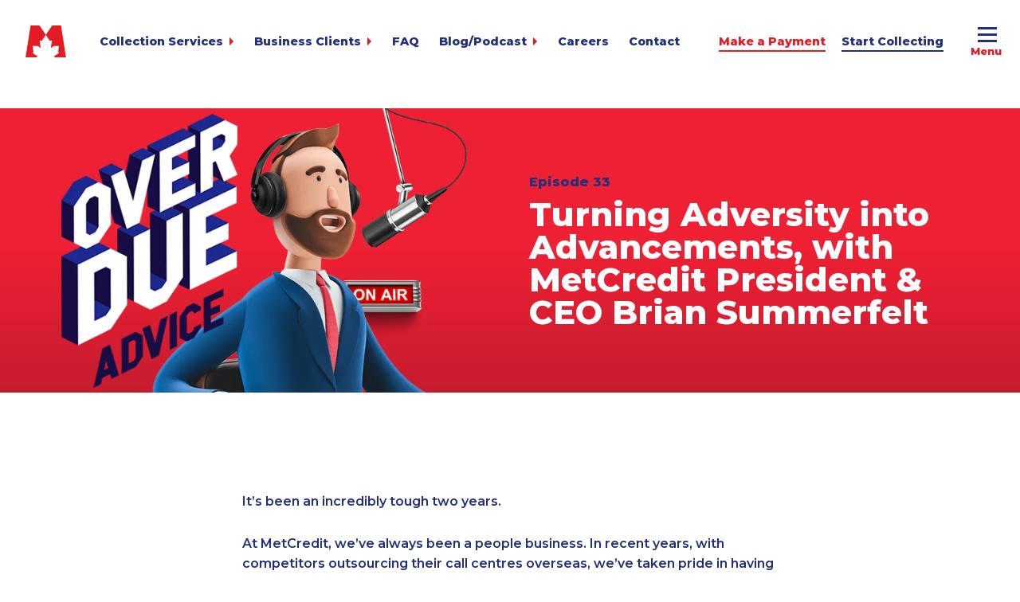

--- FILE ---
content_type: text/html; charset=UTF-8
request_url: https://www.metcredit.com/podcast/turning-adversity-into-advancements/
body_size: 15743
content:
<!DOCTYPE html>
<html lang="en-US">

<head>

	<meta charset="UTF-8" />
	<meta name="viewport" content="width=device-width" />

	<link rel="apple-touch-icon" sizes="180x180" href="/apple-touch-icon.png">
	<link rel="icon" type="image/png" sizes="32x32" href="/favicon-32x32.png">
	<link rel="icon" type="image/png" sizes="16x16" href="/favicon-16x16.png">
	<link rel="manifest" href="/site.webmanifest">
	<meta name="msapplication-TileColor" content="#e51b24">
	<meta name="theme-color" content="#ffffff">

	<title>Turning Adversity into Advancements, with MetCredit President &amp; CEO Brian Summerfelt - Overdue Advice</title>

	<link rel="preconnect" href="https://fonts.gstatic.com/" crossorigin>
	<link href="https://fonts.googleapis.com/css?family=Montserrat:300,400,500,600,700,800,900&display=swap" rel="stylesheet">

	<meta name='robots' content='index, follow, max-image-preview:large, max-snippet:-1, max-video-preview:-1' />

	<!-- This site is optimized with the Yoast SEO plugin v26.6 - https://yoast.com/wordpress/plugins/seo/ -->
	<meta name="description" content="It&#039;s been a very tough two years. At MetCredit, we&#039;ve always been a people business. With competitors outsourcing their call centres overseas, we&#039;ve taken pride in having real people working from our offices. So COVID-19 threatened our very existence. MetCredit President &amp; CEO Brian Summerfelt talks candidly about how we&#039;ve met these and other major challenges—and are better for it." />
	<link rel="canonical" href="https://www.metcredit.com/podcast/turning-adversity-into-advancements/" />
	<meta property="og:locale" content="en_US" />
	<meta property="og:type" content="article" />
	<meta property="og:title" content="Turning Adversity into Advancements, with MetCredit President &amp; CEO Brian Summerfelt - Overdue Advice" />
	<meta property="og:description" content="It&#039;s been a very tough two years. At MetCredit, we&#039;ve always been a people business. With competitors outsourcing their call centres overseas, we&#039;ve taken pride in having real people working from our offices. So COVID-19 threatened our very existence. MetCredit President &amp; CEO Brian Summerfelt talks candidly about how we&#039;ve met these and other major challenges—and are better for it." />
	<meta property="og:url" content="https://www.metcredit.com/podcast/turning-adversity-into-advancements/" />
	<meta property="og:site_name" content="MetCredit" />
	<meta property="article:modified_time" content="2022-03-01T16:44:39+00:00" />
	<meta name="twitter:card" content="summary_large_image" />
	<meta name="twitter:label1" content="Est. reading time" />
	<meta name="twitter:data1" content="1 minute" />
	<script type="application/ld+json" class="yoast-schema-graph">{"@context":"https://schema.org","@graph":[{"@type":"WebPage","@id":"https://www.metcredit.com/podcast/turning-adversity-into-advancements/","url":"https://www.metcredit.com/podcast/turning-adversity-into-advancements/","name":"Turning Adversity into Advancements, with MetCredit President & CEO Brian Summerfelt - Overdue Advice","isPartOf":{"@id":"https://www.metcredit.com/#website"},"datePublished":"2022-03-01T16:44:38+00:00","dateModified":"2022-03-01T16:44:39+00:00","description":"It's been a very tough two years. At MetCredit, we've always been a people business. With competitors outsourcing their call centres overseas, we've taken pride in having real people working from our offices. So COVID-19 threatened our very existence. MetCredit President & CEO Brian Summerfelt talks candidly about how we've met these and other major challenges—and are better for it.","breadcrumb":{"@id":"https://www.metcredit.com/podcast/turning-adversity-into-advancements/#breadcrumb"},"inLanguage":"en-US","potentialAction":[{"@type":"ReadAction","target":["https://www.metcredit.com/podcast/turning-adversity-into-advancements/"]}]},{"@type":"BreadcrumbList","@id":"https://www.metcredit.com/podcast/turning-adversity-into-advancements/#breadcrumb","itemListElement":[{"@type":"ListItem","position":1,"name":"Home","item":"https://www.metcredit.com/"},{"@type":"ListItem","position":2,"name":"Podcast","item":"https://www.metcredit.com/podcast/"},{"@type":"ListItem","position":3,"name":"Turning Adversity into Advancements, with MetCredit President &#038; CEO Brian Summerfelt"}]},{"@type":"WebSite","@id":"https://www.metcredit.com/#website","url":"https://www.metcredit.com/","name":"MetCredit","description":"","potentialAction":[{"@type":"SearchAction","target":{"@type":"EntryPoint","urlTemplate":"https://www.metcredit.com/?s={search_term_string}"},"query-input":{"@type":"PropertyValueSpecification","valueRequired":true,"valueName":"search_term_string"}}],"inLanguage":"en-US"}]}</script>
	<!-- / Yoast SEO plugin. -->


<link rel='dns-prefetch' href='//challenges.cloudflare.com' />
<link rel='dns-prefetch' href='//www.google.com' />
<style id='wp-img-auto-sizes-contain-inline-css' type='text/css'>
img:is([sizes=auto i],[sizes^="auto," i]){contain-intrinsic-size:3000px 1500px}
/*# sourceURL=wp-img-auto-sizes-contain-inline-css */
</style>
<style id='classic-theme-styles-inline-css' type='text/css'>
/*! This file is auto-generated */
.wp-block-button__link{color:#fff;background-color:#32373c;border-radius:9999px;box-shadow:none;text-decoration:none;padding:calc(.667em + 2px) calc(1.333em + 2px);font-size:1.125em}.wp-block-file__button{background:#32373c;color:#fff;text-decoration:none}
/*# sourceURL=/wp-includes/css/classic-themes.min.css */
</style>
<link rel='stylesheet' id='contact-form-7-css' href='https://www.metcredit.com/assets/plugins/contact-form-7/includes/css/styles.css?ver=6.1.4' type='text/css' media='all' />
<link rel='stylesheet' id='DSCF7-front-css-css' href='https://www.metcredit.com/assets/plugins/digital-signature-for-contact-form-7/assets/css/front.css?ver=1.0.0' type='text/css' media='all' />
<link rel='stylesheet' id='style-css' href='https://www.metcredit.com/assets/themes/mcca/dist/css/main.min.css?ver=1767822967' type='text/css' media='all' />
<link rel='stylesheet' id='cf7cf-style-css' href='https://www.metcredit.com/assets/plugins/cf7-conditional-fields/style.css?ver=2.6.7' type='text/css' media='all' />
<link rel='stylesheet' id='repeater_icon-css' href='https://www.metcredit.com/assets/plugins/repeater-for-contact-form-7/libs/css/repeatericons.css?ver=1768725564' type='text/css' media='all' />
<link rel='stylesheet' id='cf7_repeater-css' href='https://www.metcredit.com/assets/plugins/repeater-for-contact-form-7/libs/cf7_repeater.css?ver=6.9' type='text/css' media='all' />
<script type="text/javascript" src="https://www.metcredit.com/wp-includes/js/jquery/jquery.min.js?ver=3.7.1" id="jquery-core-js"></script>
<script type="text/javascript" src="https://www.metcredit.com/wp-includes/js/jquery/jquery-migrate.min.js?ver=3.4.1" id="jquery-migrate-js"></script>
<script type="text/javascript" src="https://www.metcredit.com/assets/plugins/digital-signature-for-contact-form-7/assets/js/digital_signature_pad.js?ver=1.0.0" id="DSCF7-jquery-sign-js-js"></script>
<script type="text/javascript" id="cf7_repeater-js-extra">
/* <![CDATA[ */
var cf7_repeater = {"ajaxUrl":"https://www.metcredit.com/wp-admin/admin-ajax.php","pro":""};
//# sourceURL=cf7_repeater-js-extra
/* ]]> */
</script>
<script type="text/javascript" src="https://www.metcredit.com/assets/plugins/repeater-for-contact-form-7/libs/cf7_repeater.js?ver=1768725564" id="cf7_repeater-js"></script>

	<!-- Google tag (gtag.js) -->
	<script async src="https://www.googletagmanager.com/gtag/js?id=G-PCQNXS5JXK"></script>
	<script>
		window.dataLayer = window.dataLayer || [];
		function gtag(){dataLayer.push(arguments);}
		gtag('js', new Date());

		gtag('config', 'G-PCQNXS5JXK');
	</script>

	<!-- Google Tag Manager -->
	<script>(function(w,d,s,l,i){w[l]=w[l]||[];w[l].push({'gtm.start':
	new Date().getTime(),event:'gtm.js'});var f=d.getElementsByTagName(s)[0],
	j=d.createElement(s),dl=l!='dataLayer'?'&l='+l:'';j.async=true;j.src=
	'https://www.googletagmanager.com/gtm.js?id='+i+dl;f.parentNode.insertBefore(j,f);
	})(window,document,'script','dataLayer','GTM-NL5MTBH');</script>
	<!-- End Google Tag Manager -->

	<!-- // Websights Snippet -->
	<script>
		(function () {
			var zi = document.createElement('script');
			zi.type = 'text/javascript';
			zi.async = true;
			zi.referrerPolicy = 'unsafe-url';
			zi.src = 'https://ws.zoominfo.com/pixel/614c57056330a1001eba325f';
			var s = document.getElementsByTagName('script')[0];
			s.parentNode.insertBefore(zi, s);
		})();
	</script>

	
	
<style id='wp-block-paragraph-inline-css' type='text/css'>
.is-small-text{font-size:.875em}.is-regular-text{font-size:1em}.is-large-text{font-size:2.25em}.is-larger-text{font-size:3em}.has-drop-cap:not(:focus):first-letter{float:left;font-size:8.4em;font-style:normal;font-weight:100;line-height:.68;margin:.05em .1em 0 0;text-transform:uppercase}body.rtl .has-drop-cap:not(:focus):first-letter{float:none;margin-left:.1em}p.has-drop-cap.has-background{overflow:hidden}:root :where(p.has-background){padding:1.25em 2.375em}:where(p.has-text-color:not(.has-link-color)) a{color:inherit}p.has-text-align-left[style*="writing-mode:vertical-lr"],p.has-text-align-right[style*="writing-mode:vertical-rl"]{rotate:180deg}
/*# sourceURL=https://www.metcredit.com/wp-includes/blocks/paragraph/style.min.css */
</style>
<style id='global-styles-inline-css' type='text/css'>
:root{--wp--preset--aspect-ratio--square: 1;--wp--preset--aspect-ratio--4-3: 4/3;--wp--preset--aspect-ratio--3-4: 3/4;--wp--preset--aspect-ratio--3-2: 3/2;--wp--preset--aspect-ratio--2-3: 2/3;--wp--preset--aspect-ratio--16-9: 16/9;--wp--preset--aspect-ratio--9-16: 9/16;--wp--preset--color--black: #000000;--wp--preset--color--cyan-bluish-gray: #abb8c3;--wp--preset--color--white: #FFFFFF;--wp--preset--color--pale-pink: #f78da7;--wp--preset--color--vivid-red: #cf2e2e;--wp--preset--color--luminous-vivid-orange: #ff6900;--wp--preset--color--luminous-vivid-amber: #fcb900;--wp--preset--color--light-green-cyan: #7bdcb5;--wp--preset--color--vivid-green-cyan: #00d084;--wp--preset--color--pale-cyan-blue: #8ed1fc;--wp--preset--color--vivid-cyan-blue: #0693e3;--wp--preset--color--vivid-purple: #9b51e0;--wp--preset--color--red: #e51b24;--wp--preset--color--blue: #263075;--wp--preset--color--light-blue: #54a2ee;--wp--preset--gradient--vivid-cyan-blue-to-vivid-purple: linear-gradient(135deg,rgb(6,147,227) 0%,rgb(155,81,224) 100%);--wp--preset--gradient--light-green-cyan-to-vivid-green-cyan: linear-gradient(135deg,rgb(122,220,180) 0%,rgb(0,208,130) 100%);--wp--preset--gradient--luminous-vivid-amber-to-luminous-vivid-orange: linear-gradient(135deg,rgb(252,185,0) 0%,rgb(255,105,0) 100%);--wp--preset--gradient--luminous-vivid-orange-to-vivid-red: linear-gradient(135deg,rgb(255,105,0) 0%,rgb(207,46,46) 100%);--wp--preset--gradient--very-light-gray-to-cyan-bluish-gray: linear-gradient(135deg,rgb(238,238,238) 0%,rgb(169,184,195) 100%);--wp--preset--gradient--cool-to-warm-spectrum: linear-gradient(135deg,rgb(74,234,220) 0%,rgb(151,120,209) 20%,rgb(207,42,186) 40%,rgb(238,44,130) 60%,rgb(251,105,98) 80%,rgb(254,248,76) 100%);--wp--preset--gradient--blush-light-purple: linear-gradient(135deg,rgb(255,206,236) 0%,rgb(152,150,240) 100%);--wp--preset--gradient--blush-bordeaux: linear-gradient(135deg,rgb(254,205,165) 0%,rgb(254,45,45) 50%,rgb(107,0,62) 100%);--wp--preset--gradient--luminous-dusk: linear-gradient(135deg,rgb(255,203,112) 0%,rgb(199,81,192) 50%,rgb(65,88,208) 100%);--wp--preset--gradient--pale-ocean: linear-gradient(135deg,rgb(255,245,203) 0%,rgb(182,227,212) 50%,rgb(51,167,181) 100%);--wp--preset--gradient--electric-grass: linear-gradient(135deg,rgb(202,248,128) 0%,rgb(113,206,126) 100%);--wp--preset--gradient--midnight: linear-gradient(135deg,rgb(2,3,129) 0%,rgb(40,116,252) 100%);--wp--preset--gradient--gradient-blue: linear-gradient(135deg,rgba(6,147,227,1) 0%,rgb(155,81,224) 100%);--wp--preset--gradient--gradient-red: linear-gradient(135deg,rgba(6,147,227,1) 0%,rgb(155,81,224) 100%);--wp--preset--font-size--small: 13px;--wp--preset--font-size--medium: 20px;--wp--preset--font-size--large: 36px;--wp--preset--font-size--x-large: 42px;--wp--preset--spacing--20: 0.44rem;--wp--preset--spacing--30: 0.67rem;--wp--preset--spacing--40: 1rem;--wp--preset--spacing--50: 1.5rem;--wp--preset--spacing--60: 2.25rem;--wp--preset--spacing--70: 3.38rem;--wp--preset--spacing--80: 5.06rem;--wp--preset--shadow--natural: 6px 6px 9px rgba(0, 0, 0, 0.2);--wp--preset--shadow--deep: 12px 12px 50px rgba(0, 0, 0, 0.4);--wp--preset--shadow--sharp: 6px 6px 0px rgba(0, 0, 0, 0.2);--wp--preset--shadow--outlined: 6px 6px 0px -3px rgb(255, 255, 255), 6px 6px rgb(0, 0, 0);--wp--preset--shadow--crisp: 6px 6px 0px rgb(0, 0, 0);}:where(.is-layout-flex){gap: 0.5em;}:where(.is-layout-grid){gap: 0.5em;}body .is-layout-flex{display: flex;}.is-layout-flex{flex-wrap: wrap;align-items: center;}.is-layout-flex > :is(*, div){margin: 0;}body .is-layout-grid{display: grid;}.is-layout-grid > :is(*, div){margin: 0;}:where(.wp-block-columns.is-layout-flex){gap: 2em;}:where(.wp-block-columns.is-layout-grid){gap: 2em;}:where(.wp-block-post-template.is-layout-flex){gap: 1.25em;}:where(.wp-block-post-template.is-layout-grid){gap: 1.25em;}.has-black-color{color: var(--wp--preset--color--black) !important;}.has-cyan-bluish-gray-color{color: var(--wp--preset--color--cyan-bluish-gray) !important;}.has-white-color{color: var(--wp--preset--color--white) !important;}.has-pale-pink-color{color: var(--wp--preset--color--pale-pink) !important;}.has-vivid-red-color{color: var(--wp--preset--color--vivid-red) !important;}.has-luminous-vivid-orange-color{color: var(--wp--preset--color--luminous-vivid-orange) !important;}.has-luminous-vivid-amber-color{color: var(--wp--preset--color--luminous-vivid-amber) !important;}.has-light-green-cyan-color{color: var(--wp--preset--color--light-green-cyan) !important;}.has-vivid-green-cyan-color{color: var(--wp--preset--color--vivid-green-cyan) !important;}.has-pale-cyan-blue-color{color: var(--wp--preset--color--pale-cyan-blue) !important;}.has-vivid-cyan-blue-color{color: var(--wp--preset--color--vivid-cyan-blue) !important;}.has-vivid-purple-color{color: var(--wp--preset--color--vivid-purple) !important;}.has-black-background-color{background-color: var(--wp--preset--color--black) !important;}.has-cyan-bluish-gray-background-color{background-color: var(--wp--preset--color--cyan-bluish-gray) !important;}.has-white-background-color{background-color: var(--wp--preset--color--white) !important;}.has-pale-pink-background-color{background-color: var(--wp--preset--color--pale-pink) !important;}.has-vivid-red-background-color{background-color: var(--wp--preset--color--vivid-red) !important;}.has-luminous-vivid-orange-background-color{background-color: var(--wp--preset--color--luminous-vivid-orange) !important;}.has-luminous-vivid-amber-background-color{background-color: var(--wp--preset--color--luminous-vivid-amber) !important;}.has-light-green-cyan-background-color{background-color: var(--wp--preset--color--light-green-cyan) !important;}.has-vivid-green-cyan-background-color{background-color: var(--wp--preset--color--vivid-green-cyan) !important;}.has-pale-cyan-blue-background-color{background-color: var(--wp--preset--color--pale-cyan-blue) !important;}.has-vivid-cyan-blue-background-color{background-color: var(--wp--preset--color--vivid-cyan-blue) !important;}.has-vivid-purple-background-color{background-color: var(--wp--preset--color--vivid-purple) !important;}.has-black-border-color{border-color: var(--wp--preset--color--black) !important;}.has-cyan-bluish-gray-border-color{border-color: var(--wp--preset--color--cyan-bluish-gray) !important;}.has-white-border-color{border-color: var(--wp--preset--color--white) !important;}.has-pale-pink-border-color{border-color: var(--wp--preset--color--pale-pink) !important;}.has-vivid-red-border-color{border-color: var(--wp--preset--color--vivid-red) !important;}.has-luminous-vivid-orange-border-color{border-color: var(--wp--preset--color--luminous-vivid-orange) !important;}.has-luminous-vivid-amber-border-color{border-color: var(--wp--preset--color--luminous-vivid-amber) !important;}.has-light-green-cyan-border-color{border-color: var(--wp--preset--color--light-green-cyan) !important;}.has-vivid-green-cyan-border-color{border-color: var(--wp--preset--color--vivid-green-cyan) !important;}.has-pale-cyan-blue-border-color{border-color: var(--wp--preset--color--pale-cyan-blue) !important;}.has-vivid-cyan-blue-border-color{border-color: var(--wp--preset--color--vivid-cyan-blue) !important;}.has-vivid-purple-border-color{border-color: var(--wp--preset--color--vivid-purple) !important;}.has-vivid-cyan-blue-to-vivid-purple-gradient-background{background: var(--wp--preset--gradient--vivid-cyan-blue-to-vivid-purple) !important;}.has-light-green-cyan-to-vivid-green-cyan-gradient-background{background: var(--wp--preset--gradient--light-green-cyan-to-vivid-green-cyan) !important;}.has-luminous-vivid-amber-to-luminous-vivid-orange-gradient-background{background: var(--wp--preset--gradient--luminous-vivid-amber-to-luminous-vivid-orange) !important;}.has-luminous-vivid-orange-to-vivid-red-gradient-background{background: var(--wp--preset--gradient--luminous-vivid-orange-to-vivid-red) !important;}.has-very-light-gray-to-cyan-bluish-gray-gradient-background{background: var(--wp--preset--gradient--very-light-gray-to-cyan-bluish-gray) !important;}.has-cool-to-warm-spectrum-gradient-background{background: var(--wp--preset--gradient--cool-to-warm-spectrum) !important;}.has-blush-light-purple-gradient-background{background: var(--wp--preset--gradient--blush-light-purple) !important;}.has-blush-bordeaux-gradient-background{background: var(--wp--preset--gradient--blush-bordeaux) !important;}.has-luminous-dusk-gradient-background{background: var(--wp--preset--gradient--luminous-dusk) !important;}.has-pale-ocean-gradient-background{background: var(--wp--preset--gradient--pale-ocean) !important;}.has-electric-grass-gradient-background{background: var(--wp--preset--gradient--electric-grass) !important;}.has-midnight-gradient-background{background: var(--wp--preset--gradient--midnight) !important;}.has-small-font-size{font-size: var(--wp--preset--font-size--small) !important;}.has-medium-font-size{font-size: var(--wp--preset--font-size--medium) !important;}.has-large-font-size{font-size: var(--wp--preset--font-size--large) !important;}.has-x-large-font-size{font-size: var(--wp--preset--font-size--x-large) !important;}
/*# sourceURL=global-styles-inline-css */
</style>
</head>

<body class="wp-singular podcast-template-default single single-podcast postid-525801 wp-theme-mcca">
	<!-- Google Tag Manager (noscript) -->
	<noscript><iframe src="https://www.googletagmanager.com/ns.html?id=GTM-NL5MTBH"
	height="0" width="0" style="display:none;visibility:hidden"></iframe></noscript>
	<!-- End Google Tag Manager (noscript) -->

				
	<div id="page-container">

		
<div class="w-100 position-relative" style="height:6.5rem"></div> <!-- div needed for stupid menu issue - don't delete! -->

<button id="full-btn" data-modal="full-menu" aria-label="Full Menu">
	<div class="box">
		<div class="inner"></div>
	</div>
</button>

<nav id="side" class="text-center">
	<div class="text-full-menu">Full Menu</div>
	<div class="d-block w-100 font-size-08 text-grey">
		<span class="text-red">EN</span>&nbsp;/&nbsp;
		<a href="https://agencerecouvrement.com/" class="text-grey">FR</a>
	</div>
	<div class="d-block w-100 mt-0-5">
		<button id="btn-search" class="search-btn text-blue hover-red" data-modal="m-search" aria-label="Search"><svg aria-hidden="true" focusable="false" data-prefix="fas" data-icon="search" class="svg-inline--fa fa-search fa-w-16" role="img" xmlns="http://www.w3.org/2000/svg" viewBox="0 0 512 512"><path fill="currentColor" d="M505 442.7L405.3 343c-4.5-4.5-10.6-7-17-7H372c27.6-35.3 44-79.7 44-128C416 93.1 322.9 0 208 0S0 93.1 0 208s93.1 208 208 208c48.3 0 92.7-16.4 128-44v16.3c0 6.4 2.5 12.5 7 17l99.7 99.7c9.4 9.4 24.6 9.4 33.9 0l28.3-28.3c9.4-9.4 9.4-24.6.1-34zM208 336c-70.7 0-128-57.2-128-128 0-70.7 57.2-128 128-128 70.7 0 128 57.2 128 128 0 70.7-57.2 128-128 128z"></path></svg></button>
	</div>
	<div class="d-inline-block w-50 socials mt-2">
		<a href="http://www.twitter.com/metcredit/" title="MetCredit | Twitter" target="_blank" rel="noopener noreferrer" class="icon flip-vert twitter"><svg xmlns="http://www.w3.org/2000/svg" class="icon-twitter" viewBox="0 0 32.27 26.66"><path fill="#252f77" d="M1.98 1.23s4.79 6.7 13.6 6.83c0 0-.75-5.81 4.31-7.59 0 0 4.31-1.78 7.17 1.57 0 0 3.35-.55 4.1-1.57 0 0-.2 2.06-2.53 3.56 0 0 2.12 0 3.62-.83 0 0-2.11 2.65-3.03 3.06-.01.01-.03.01-.05.02-.89.34.96 6.29-4.58 13.33 0 0-4.19 5.67-12.03 6.77-3.17.45-7.84.82-12.56-2.73 0 0 4.78.61 9.57-2.94 0 0-4.92-.41-6.08-4.51 0 0 2.26 0 2.73-.07 0 0-5.26-1.78-5.2-6.8 0 0 1.78.78 2.77.68 0 0-4.44-3.32-1.81-8.78"/></svg></a>
		<a href="https://www.linkedin.com/company/metcredit/" title="MetCredit | LinkedIn" target="_blank" rel="noopener noreferrer" class="icon flip-vert linkedin" style="padding-left:.6rem;padding-right:.6rem"><svg xmlns="http://www.w3.org/2000/svg" class="icon-linkedin" x="0" y="0" version="1.1" viewBox="0 0 29.92 28.6" xml:space="preserve"><path fill="#252f77" d="M.38 9.3h6.41v19.3H.38zM3.59 6.67c2.24 0 3.63-1.48 3.63-3.33C7.17 1.44 5.82 0 3.63 0 1.43 0 0 1.44 0 3.33c0 1.85 1.39 3.33 3.54 3.33h.05zM10.34 28.6h6.41V17.82c0-.58.04-1.15.21-1.57.46-1.15 1.52-2.35 3.29-2.35 2.32 0 3.25 1.77 3.25 4.36V28.6h6.41V17.53c0-5.93-3.16-8.69-7.38-8.69-3.46 0-4.98 1.94-5.82 3.25h.04V9.3h-6.41c.09 1.81 0 19.3 0 19.3" class="st0"/></svg></a>
		<a href="https://www.facebook.com/MetCredit/" title="MetCredit | Facebook" target="_blank" rel="noopener noreferrer" class="icon flip-vert facebook" style="padding-left:.58rem;padding-right:.58rem"><svg xmlns="http://www.w3.org/2000/svg" class="icon-facebook" viewBox="0 0 15.74 33.73"><path fill="#252f77" d="M10.46 33.73H3.49V16.86H0v-5.81h3.49V7.56C3.49 2.82 5.46 0 11.05 0h4.66v5.81H12.8c-2.18 0-2.32.81-2.32 2.33l-.01 2.91h5.27l-.62 5.81h-4.66v16.87z"/></svg></a>
		<a href="https://www.instagram.com/metcredit/" title="MetCredit | Instagram" target="_blank" rel="noopener noreferrer" class="icon flip-vert instagram"><svg xmlns="http://www.w3.org/2000/svg" class="icon-instagram" x="0" y="0" version="1.1" viewBox="0 0 27.83 28.59" xml:space="preserve"><path fill="#252f77" d="M19.61 0H8.22C3.69 0 0 3.69 0 8.22v12.15c0 4.53 3.69 8.22 8.22 8.22h11.39c4.53 0 8.22-3.69 8.22-8.22V8.22c0-4.53-3.69-8.22-8.22-8.22zm5.61 20.22c0 3.17-2.58 5.75-5.75 5.75H8.36c-3.17 0-5.75-2.58-5.75-5.75V8.37c0-3.17 2.58-5.75 5.75-5.75h11.11c3.17 0 5.75 2.58 5.75 5.75v11.85z" class="st0"/><path fill="#252f77" d="M13.95 6.79h-.17c-1.89 0-3.68.72-5.04 2.05a7.614 7.614 0 00-2.29 5.42c0 4.12 3.35 7.47 7.47 7.47 4.09 0 7.37-3.27 7.46-7.44.1-4.42-2.82-7.36-7.43-7.5m-3.32 4c.85-.83 1.96-1.28 3.11-1.28h.14c3.06.09 4.85 1.85 4.79 4.72-.07 2.68-2.15 4.77-4.76 4.77-2.62 0-4.75-2.13-4.75-4.75 0-1.29.54-2.56 1.47-3.46M21.44 4.87a1.83 1.83 0 10.002 3.662 1.83 1.83 0 00-.002-3.662" class="st0"/></svg></a>
		<a href="https://www.youtube.com/channel/UCYZUyCh4ExSogfqj6qC-orw" title="MetCredit | YouTube" target="_blank" rel="noopener noreferrer" class="icon flip-vert youtube"><svg xmlns="http://www.w3.org/2000/svg" class="icon-youtube" viewBox="0 0 32.06 22.55"><path fill="#252f77" fill-rule="evenodd" d="M13.45.03c1.09-.05 2.31-.01 3.43-.01 3.36 0 6.8.06 9.94.28 1.16.08 2.01.23 2.74.68.74.45 1.22.99 1.58 1.82.68 1.54.78 3.78.89 5.93.05 1.05.01 2.2.01 3.4 0 1.13-.03 2.24-.1 3.3-.14 2.14-.4 4.21-1.45 5.37-.54.6-1.25 1.04-2.17 1.25-.91.21-2.04.21-3.13.27-2.18.11-4.38.13-6.61.19-2.35.07-4.4-.04-6.72-.04-1.11 0-2.23-.04-3.33-.09-2.14-.1-4.57-.04-6.01-.82C.3 20.37.16 17.19.02 13.84c-.03-1.1-.02-2.32-.02-3.37 0-1.11.02-2.2.11-3.3.16-2.13.34-4.19 1.41-5.41C2.05 1.15 2.75.71 3.67.49 4.57.28 5.7.26 6.79.21 8.42.13 10.06.08 11.73.04c.56-.01 1.13.02 1.72-.01m-.74 6.4v8.99l8.65-4.49-8.65-4.5z" clip-rule="evenodd"/></svg></a>
	</div>
</nav>

<!--- // Full Menu --->
<nav id="full-menu" class="modal slide-left">
	<div class="container-lg mh-100vh">
		<div class="row mh-100vh align-items-center justify-content-center">
			<div class="col-12 py-6 pl-4 px-sm-0 px-md-1-5 slide">
				<div class="row">
					<div class="col-auto pr-0 pr-lg-1-5">
						<div id="menu-full" class="menu"><a href="https://www.metcredit.com/">Home</a><a href="https://www.metcredit.com/collection-agency/">About MetCredit</a><div class="dropmenu "><button class="dropbtn">Collection Services<span></span></button><div class="wrapper">
<ul class="sub-menu">
<li><a href="https://www.metcredit.com/collections/commercial/">Commercial</a><li><a href="https://www.metcredit.com/collections/consumer/">Consumer</a><li><a href="https://www.metcredit.com/collections/small-business/">Small Business</a><li><a href="https://www.metcredit.com/collections/agriculture/">Agriculture</a><li><a href="https://www.metcredit.com/collections/auto-deficiency/">Auto Deficiency</a><li><a href="https://www.metcredit.com/collections/cross-border/">Cross-Border</a><li><a href="https://www.metcredit.com/collections/estate-deceased/">Estate &#038; Deceased</a><li><a href="https://www.metcredit.com/collections/financial-services/">Financial Services</a><li><a href="https://www.metcredit.com/collections/fitness-club-gym/">Fitness Club &#038; Gym</a><li><a href="https://www.metcredit.com/collections/healthcare/">Healthcare &#038; Medical</a><li><a href="https://www.metcredit.com/collections/heavy-equipment/">Heavy Equipment</a><li><a href="https://www.metcredit.com/collections/legal/">Legal</a><li><a href="https://www.metcredit.com/collections/manufacturing/">Manufacturing</a><li><a href="https://www.metcredit.com/collections/marine-shipping/">Marine Shipping</a><li><a href="https://www.metcredit.com/collections/moving-storage/">Moving &#038; Storage</a><li><a href="https://www.metcredit.com/collections/oil-gas/">Oil &#038; Gas</a><li><a href="https://www.metcredit.com/collections/security-alarm/">Security &#038; Alarm</a><li><a href="https://www.metcredit.com/collections/service-business/">Service Business</a><li><a href="https://www.metcredit.com/collections/telecommunications/">Telecommunications</a><li><a href="https://www.metcredit.com/collections/tenancy-landlord/">Tenancy-Landlord</a><li><a href="https://www.metcredit.com/collections/transport/">Transport</a><li><a href="https://www.metcredit.com/collections/veterinarian/">Veterinarian</a></ul>
</div></div><div class="dropmenu "><button class="dropbtn">Canada-Wide Collections<span></span></button><div class="wrapper">
<ul class="sub-menu">
<li><a href="https://www.metcredit.com/collections/british-columbia/">British Columbia</a><li><a href="https://www.metcredit.com/collections/alberta/">Alberta</a><li><a href="https://www.metcredit.com/collections/saskatchewan/">Saskatchewan</a><li><a href="https://www.metcredit.com/collections/manitoba/">Manitoba</a><li><a href="https://www.metcredit.com/collections/ontario/">Ontario</a><li><a href="https://www.metcredit.com/collections/quebec/">Québec</a><li><a href="https://www.metcredit.com/collections/new-brunswick/">New Brunswick</a><li><a href="https://www.metcredit.com/collections/nova-scotia/">Nova Scotia</a><li><a href="https://www.metcredit.com/collections/p-e-i/">P.E.I.</a><li><a href="https://www.metcredit.com/collections/newfoundland-and-labrador/">Newfoundland &#038; Labrador</a><li><a href="https://www.metcredit.com/collections/yukon/">Yukon</a><li><a href="https://www.metcredit.com/collections/northwest-territories/">Northwest Territories</a><li><a href="https://www.metcredit.com/collections/nunavut/">Nunavut</a></ul>
</div></div><a href="https://www.metcredit.com/metcredit-helps/">MetCredit Helps</a><a href="https://metcredit.com/blog/">Blog</a><a href="https://metcredit.com/podcast/">Podcast</a><a href="https://www.metcredit.com/faq/">FAQ</a><a href="https://www.metcredit.com/careers/">Careers</a><a href="https://www.metcredit.com/contact/">Contact</a></div>					</div>

					<div class="col-auto ml-md-2 ml-lg-4 ml-xl-7">
						<a href="https://www.metcredit.com/make-a-payment/" class="btn red text-white invert justify-content-center mb-0-5 mt-2 mt-sm-1" title="Make A Quick Payment" style="width:12rem">Make a Payment</a>
						<div id="menu-paydebt" class="menu small"><div class="dropmenu "><button class="dropbtn">Resources to Pay Your Debt<span></span></button><div class="wrapper">
<ul class="sub-menu">
<li><a href="https://www.metcredit.com/paying-your-debt/update-account-info/">Update Account Info</a><li><a href="https://www.metcredit.com/paying-your-debt/pre-authorized-payment/">Pre-Authorized Payment</a><li><a href="https://www.metcredit.com/paying-your-debt/help-paying-debt/">Help Paying Debt</a><li><a href="https://www.metcredit.com/paying-your-debt/forms-resources/">Forms &#038; Resources</a><li><a href="https://www.metcredit.com/paying-your-debt/tips-to-get-a-job-fast/">Tips to Get a Job Fast</a><li><a href="https://www.metcredit.com/terms-privacy-consumers/">Terms & Privacy</a></ul>
</div></div></div>
						<button data-modal="m-start-collecting" class="btn light-blue text-white invert justify-content-center mb-0-5 mt-2 mt-sm-4" style="width:12rem" aria-label="Start Collecting Now">Start Collecting Now</button>
						<div id="menu-business" class="menu small"><div class="dropmenu "><button class="dropbtn">For Business Clients<span></span></button><div class="wrapper">
<ul class="sub-menu">
<li><a href="https://my.metcredit.com/">My.MetCredit<div class="lh-1 font-weight-400 text-light-grey font-size-07">for Sending Accounts 24/7</div></a><li><a href="https://www.metcredit.com/business-login/">Business Login<div class="lh-1 font-weight-400 text-light-grey font-size-07">for Reviewing Accounts</div></a><li><a href="https://www.metcredit.com/debt-recovery-calculator/">Debt Recovery Calculator</a><li><a href="https://mcaftp.metcredit.com:886/thinclient/">File Transfer<div class="lh-1 font-weight-400 text-light-grey font-size-07">for Bulk Uploads</div></a><li><a href="https://metcredit.com/payinvoice">Pay Your Invoice</a><li><a href="https://www.metcredit.com/terms-privacy-clients/">Privacy / Terms</a><li><a href="https://www.metcredit.com/mymetcredit/">Not yet a MetCredit client?</a></ul>
</div></div></div>						
						<div class="search-wrapper mt-2">
							<form role="search" method="get" class="search-form" action="https://www.metcredit.com">
	<label class="screen-reader-text" for="s">Search for:</label>
	<input type="text" value="" name="s" placeholder="Searching for something?" class="search-input">
	<input type="submit" class="search-submit" value="Search">
</form>						</div>

						<div class="socials align-items-center mt-2">
							<a href="http://www.twitter.com/metcredit/" title="MetCredit | Twitter" target="_blank" rel="noopener noreferrer" class="icon flip-vert twitter"><svg xmlns="http://www.w3.org/2000/svg" class="icon-twitter" viewBox="0 0 32.27 26.66"><path fill="#252f77" d="M1.98 1.23s4.79 6.7 13.6 6.83c0 0-.75-5.81 4.31-7.59 0 0 4.31-1.78 7.17 1.57 0 0 3.35-.55 4.1-1.57 0 0-.2 2.06-2.53 3.56 0 0 2.12 0 3.62-.83 0 0-2.11 2.65-3.03 3.06-.01.01-.03.01-.05.02-.89.34.96 6.29-4.58 13.33 0 0-4.19 5.67-12.03 6.77-3.17.45-7.84.82-12.56-2.73 0 0 4.78.61 9.57-2.94 0 0-4.92-.41-6.08-4.51 0 0 2.26 0 2.73-.07 0 0-5.26-1.78-5.2-6.8 0 0 1.78.78 2.77.68 0 0-4.44-3.32-1.81-8.78"/></svg></a>
							<a href="https://www.linkedin.com/company/metcredit/" title="MetCredit | LinkedIn" target="_blank" rel="noopener noreferrer" class="icon flip-vert linkedin" style="padding-left:.6rem;padding-right:.6rem"><svg xmlns="http://www.w3.org/2000/svg" class="icon-linkedin" x="0" y="0" version="1.1" viewBox="0 0 29.92 28.6" xml:space="preserve"><path fill="#252f77" d="M.38 9.3h6.41v19.3H.38zM3.59 6.67c2.24 0 3.63-1.48 3.63-3.33C7.17 1.44 5.82 0 3.63 0 1.43 0 0 1.44 0 3.33c0 1.85 1.39 3.33 3.54 3.33h.05zM10.34 28.6h6.41V17.82c0-.58.04-1.15.21-1.57.46-1.15 1.52-2.35 3.29-2.35 2.32 0 3.25 1.77 3.25 4.36V28.6h6.41V17.53c0-5.93-3.16-8.69-7.38-8.69-3.46 0-4.98 1.94-5.82 3.25h.04V9.3h-6.41c.09 1.81 0 19.3 0 19.3" class="st0"/></svg></a>
							<a href="https://www.facebook.com/MetCredit/" title="MetCredit | Facebook" target="_blank" rel="noopener noreferrer" class="icon flip-vert facebook" style="padding-left:.58rem;padding-right:.58rem"><svg xmlns="http://www.w3.org/2000/svg" class="icon-facebook" viewBox="0 0 15.74 33.73"><path fill="#252f77" d="M10.46 33.73H3.49V16.86H0v-5.81h3.49V7.56C3.49 2.82 5.46 0 11.05 0h4.66v5.81H12.8c-2.18 0-2.32.81-2.32 2.33l-.01 2.91h5.27l-.62 5.81h-4.66v16.87z"/></svg></a>
							<a href="https://www.instagram.com/metcredit/" title="MetCredit | Instagram" target="_blank" rel="noopener noreferrer" class="icon flip-vert instagram"><svg xmlns="http://www.w3.org/2000/svg" class="icon-instagram" x="0" y="0" version="1.1" viewBox="0 0 27.83 28.59" xml:space="preserve"><path fill="#252f77" d="M19.61 0H8.22C3.69 0 0 3.69 0 8.22v12.15c0 4.53 3.69 8.22 8.22 8.22h11.39c4.53 0 8.22-3.69 8.22-8.22V8.22c0-4.53-3.69-8.22-8.22-8.22zm5.61 20.22c0 3.17-2.58 5.75-5.75 5.75H8.36c-3.17 0-5.75-2.58-5.75-5.75V8.37c0-3.17 2.58-5.75 5.75-5.75h11.11c3.17 0 5.75 2.58 5.75 5.75v11.85z" class="st0"/><path fill="#252f77" d="M13.95 6.79h-.17c-1.89 0-3.68.72-5.04 2.05a7.614 7.614 0 00-2.29 5.42c0 4.12 3.35 7.47 7.47 7.47 4.09 0 7.37-3.27 7.46-7.44.1-4.42-2.82-7.36-7.43-7.5m-3.32 4c.85-.83 1.96-1.28 3.11-1.28h.14c3.06.09 4.85 1.85 4.79 4.72-.07 2.68-2.15 4.77-4.76 4.77-2.62 0-4.75-2.13-4.75-4.75 0-1.29.54-2.56 1.47-3.46M21.44 4.87a1.83 1.83 0 10.002 3.662 1.83 1.83 0 00-.002-3.662" class="st0"/></svg></a>
							<a href="https://www.youtube.com/channel/UCYZUyCh4ExSogfqj6qC-orw" title="MetCredit | YouTube" target="_blank" rel="noopener noreferrer" class="icon flip-vert youtube"><svg xmlns="http://www.w3.org/2000/svg" class="icon-youtube" viewBox="0 0 32.06 22.55"><path fill="#252f77" fill-rule="evenodd" d="M13.45.03c1.09-.05 2.31-.01 3.43-.01 3.36 0 6.8.06 9.94.28 1.16.08 2.01.23 2.74.68.74.45 1.22.99 1.58 1.82.68 1.54.78 3.78.89 5.93.05 1.05.01 2.2.01 3.4 0 1.13-.03 2.24-.1 3.3-.14 2.14-.4 4.21-1.45 5.37-.54.6-1.25 1.04-2.17 1.25-.91.21-2.04.21-3.13.27-2.18.11-4.38.13-6.61.19-2.35.07-4.4-.04-6.72-.04-1.11 0-2.23-.04-3.33-.09-2.14-.1-4.57-.04-6.01-.82C.3 20.37.16 17.19.02 13.84c-.03-1.1-.02-2.32-.02-3.37 0-1.11.02-2.2.11-3.3.16-2.13.34-4.19 1.41-5.41C2.05 1.15 2.75.71 3.67.49 4.57.28 5.7.26 6.79.21 8.42.13 10.06.08 11.73.04c.56-.01 1.13.02 1.72-.01m-.74 6.4v8.99l8.65-4.49-8.65-4.5z" clip-rule="evenodd"/></svg></a>
						</div>

						<div class="french mt-3">
							<a href="https://agencerecouvrement.com/" title="Français" class="d-inline-flex text-white hover-red font-variation-800 font-size-09">
								Français <div class="pl-0-5 d-inline-flex"><svg style="width: 1.2rem;height:1.5rem;" xmlns="http://www.w3.org/2000/svg" xmlns:xlink="http://www.w3.org/1999/xlink" viewBox="0 0 473.7 432.97"><path fill="#e41f27" d="M366.57 379.78l107.14-84.47s-16.94-22.01-21.36-28.89c-2.28-3.53-2.21-9.12-.43-16.73 1.67-7.68 15.5-62.98 15.5-62.98s-55.8 2.95-59.92 2.84c-6.88-.15-11.81-4.87-15.32-9.9-13.29-18.74-15.17-21.27-15.17-21.27s-50.76 56.59-55.83 61.66c-5.07 5.1-11.08 2.53-9.78-5.07 1.3-7.68 21.65-142.55 21.65-142.55s-34.94 3.76-41.1 3.76c-6.34 0-8.36-2.68-13.11-9.83C266.2 47.07 237.05 0 237.05 0s-29.44 47.07-42.18 66.35c-4.67 7.15-6.66 9.83-12.96 9.83-6.3 0-41.13-3.76-41.13-3.76s20.35 134.87 21.65 142.55c1.31 7.6-4.78 10.17-9.85 5.07-5.07-5.07-55.83-61.66-55.83-61.66s-1.88 2.54-15.06 21.27c-3.62 5.03-8.58 9.76-15.35 9.9-4.27.11-59.89-2.84-59.89-2.84s13.68 55.31 15.42 62.98c1.67 7.6 1.77 13.2-.43 16.73C16.94 273.3 0 295.31 0 295.31l107.17 84.47c.04.07 16.15 13.25 7.68 31.1-8.55 17.83-11.15 22.09-11.15 22.09s73.14-11.48 132.16-11.48c.43 0 .65-.07.98-.07.4 0 .69.07.98.07 59.16 0 132.16 11.48 132.16 11.48s-2.54-4.25-10.97-22.09c-8.52-17.84 7.41-31.02 7.56-31.1"></path></svg></div>
							</a>
						</div>
					</div>
				</div>
			</div>
		</div>
	</div>
</nav>

<!--- // Desktop Menu --->
<nav id="desktop">
	<div class="container-xxl py-2">
		<div class="row align-items-center justify-content-between">

			<div class="col-auto pl-2 pr-0 pr-md-2 pr-xl-0">
				<a href="https://www.metcredit.com" title="MetCredit Canada" class="logo-horzi-wrapper d-block"><svg class="logo-horiz" xmlns="http://www.w3.org/2000/svg" x="0" y="0" version="1.1" viewBox="0 0 287.8 47.4" xml:space="preserve">
<path fill="#262f76" d="M112 11.8h-6.8l-7.8 17.8-7.7-17.8h-6.8l-4.8 30.6h7.1L88 23.3l8.5 19.1h1.9l8.5-19.1 2.8 19.1h7.1zM153.4 13.2h-1.6l-9 9.7v1.6h4.1v10.3c0 4.2 3.4 7.6 7.6 7.6h4.4v-6h-2.4c-1.6 0-2.9-1.3-2.9-2.9v-9h6.4v-5.4h-6.4l-.2-5.9zM281.5 13.2h-1.6l-9 9.7v1.6h4.1v10.3c0 4.2 3.4 7.6 7.6 7.6h4.4v-6h-2.4c-1.6 0-2.9-1.3-2.9-2.9v-9h6.4v-5.4h-6.4l-.2-5.9zM198.2 21.7l-1-2.6h-4.3v23.2h6.6V28.8c.1-2 1.7-3.6 3.7-3.6h3.3V19h-2.4c-2.3 0-4.5 1-5.9 2.7zM262.5 20h6.5v22.4h-6.5zM262.5 10.9h6.5v6h-6.5zM251.4 20.2c-1.9-1.1-4-1.7-6.2-1.7-6.9 0-12.1 5.3-12.1 12.2 0 3.3 1.2 6.4 3.5 8.7 2.3 2.3 5.3 3.5 8.6 3.5 2.6 0 5.1-.8 7.2-2.4l.7 1.8h4.9V10.9h-6.5l-.1 9.3zm-5.6 16.6c-3.4 0-6.1-2.7-6.1-6.1s2.7-6.1 6.1-6.1 6.1 2.7 6.1 6.1-2.7 6.1-6.1 6.1zM184.8 30.8c-1.3 3.5-4.2 5.6-7.8 5.6-4.8 0-8.5-4.1-8.5-9.3 0-5.3 3.6-9.3 8.5-9.3 3.7 0 6.5 2.1 7.8 5.4l5.9-3c-2.4-5.6-7.5-8.9-13.8-8.9-8.5 0-15.2 7-15.2 15.9S168.3 43 176.9 43c3.8 0 7.2-1.2 9.9-3.5 1.8-1.6 3.1-3.5 4.1-5.7l-6.1-3zM130.3 37.1c-2.8 0-4.8-1.8-5.5-4.5h17.3s.1-1 .1-1.9c0-3.3-1.2-6.4-3.4-8.6-2.2-2.3-5.3-3.6-8.6-3.6s-6.4 1.3-8.6 3.6c-2.2 2.3-3.4 5.4-3.4 8.6 0 6.9 5.3 12.2 12 12.2 4.3 0 8.1-2.2 10.3-5.8l-5.4-2.7c-1 1.7-2.7 2.7-4.8 2.7zm0-13c2.6 0 4.5 1.5 5.3 3.9H125c.8-2.3 2.7-3.9 5.3-3.9zM219.3 37.1c-2.8 0-4.8-1.8-5.5-4.5h17.3s.1-1 .1-1.9c0-3.3-1.2-6.4-3.4-8.6-2.2-2.3-5.3-3.6-8.6-3.6s-6.4 1.3-8.6 3.6c-2.2 2.3-3.4 5.4-3.4 8.6 0 6.9 5.3 12.2 12 12.2 4.3 0 8.2-2.2 10.3-5.8l-5.4-2.7c-1 1.7-2.7 2.7-4.8 2.7zm0-13c2.6 0 4.5 1.5 5.3 3.9H214c.8-2.3 2.7-3.9 5.3-3.9z"/>
	<path fill="#e31b23" d="M17.4 45.5l-6.9-4.6 1.3-1.9-1.3-8.4h7.8l4.4 2.9L21 22.6h3.4l5.8-8.6 5.8 8.6h3.4l-1.7 10.9 4.4-2.9h7.7L48.5 39l1.4 1.9-7 4.6.3 1.9h17L52.8 0H39.6l-9.4 13.9L20.8 0H7.6L.1 47.4h17z"/>
</svg></a>
			</div>

			<div class="col-auto position-relative d-none d-xl-block">
				<div id="menu-desktop" class="menu"><div class="dropmenu "><button class="dropbtn">Collection Services<span></span></button><div class="wrapper">
<ul class="sub-menu">
<li><a href="https://www.metcredit.com/collections/commercial/">Commercial</a><li><a href="https://www.metcredit.com/collections/consumer/">Consumer</a><li><a href="https://www.metcredit.com/collections/small-business/">Small Business</a><li><a href="https://www.metcredit.com/collections/agriculture/">Agriculture</a><li><a href="https://www.metcredit.com/collections/auto-deficiency/">Auto Deficiency</a><li><a href="https://www.metcredit.com/collections/cross-border/">Cross-Border</a><li><a href="https://www.metcredit.com/collections/estate-deceased/">Estate &#038; Deceased</a><li><a href="https://www.metcredit.com/collections/financial-services/">Financial Services</a><li><a href="https://www.metcredit.com/collections/fitness-club-gym/">Fitness Club &#038; Gym</a><li><a href="https://www.metcredit.com/collections/healthcare/">Healthcare &#038; Medical</a><li><a href="https://www.metcredit.com/collections/heavy-equipment/">Heavy Equipment</a><li><a href="https://www.metcredit.com/collections/legal/">Legal</a><li><a href="https://www.metcredit.com/collections/manufacturing/">Manufacturing</a><li><a href="https://www.metcredit.com/collections/marine-shipping/">Marine Shipping</a><li><a href="https://www.metcredit.com/collections/moving-storage/">Moving &#038; Storage</a><li><a href="https://www.metcredit.com/collections/oil-gas/">Oil &#038; Gas</a><li><a href="https://www.metcredit.com/collections/security-alarm/">Security &#038; Alarm</a><li><a href="https://www.metcredit.com/collections/service-business/">Service Business</a><li><a href="https://www.metcredit.com/collections/telecommunications/">Telecommunications</a><li><a href="https://www.metcredit.com/collections/tenancy-landlord/">Tenancy-Landlord</a><li><a href="https://www.metcredit.com/collections/transport/">Transport</a><li><a href="https://www.metcredit.com/collections/veterinarian/">Veterinarian</a></ul>
</div></div><div class="dropmenu "><button class="dropbtn">Business Clients<span></span></button><div class="wrapper">
<ul class="sub-menu">
<li><a href="https://my.metcredit.com/" target="_blank" rel="noreferrer noopener">My.MetCredit<div class="lh-1 font-weight-400 text-light-grey font-size-07">for Sending Accounts 24/7</div></a><li><a href="https://www.metcredit.com/business-login/">Business Login<div class="lh-1 font-weight-400 text-light-grey font-size-07">for Reviewing Accounts</div></a><li><a href="https://www.metcredit.com/debt-recovery-calculator/">Debt Recovery Calculator</a><li><a href="https://mcaftp.metcredit.com:886/thinclient/" target="_blank" rel="noreferrer noopener">File Transfer<div class="lh-1 font-weight-400 text-light-grey font-size-07">for Bulk Uploads</div></a><li><a href="https://metcredit.com/payinvoice">Pay Your Invoice</a><li><a href="https://www.metcredit.com/terms-privacy-clients/">Privacy / Terms</a><li><a href="https://www.metcredit.com/start-collecting-now/">Not yet a MetCredit client?</a></ul>
</div></div><a href="https://www.metcredit.com/faq/">FAQ</a><div class="dropmenu blog-podcast"><button class="dropbtn">Blog/Podcast<span></span></button><div class="wrapper">
<ul class="sub-menu">
<li><a href="https://www.metcredit.com/blog">Blog</a></ul>
</div></div><a href="https://www.metcredit.com/careers/">Careers</a><a href="https://www.metcredit.com/contact/">Contact</a></div>			</div>

			<div class="col-auto pl-0 pl-md-1-5 pl-xl-0 meta-menu">
				<a href="https://www.metcredit.com/make-a-payment/" class="d-inline-block a-link text-red" title="Make A Quick Payment"><span></span>Make a Payment</a>
				<button  data-modal="m-start-collecting" class="d-inline-block link text-blue mr-xxl-n1" aria-label="Start Collecting Now"><span></span>Start Collecting</button>
			</div>

		</div>
	</div>

	<!-- // Blog/Podcast Menu -->
	<div id="blogpodcast-menu" class="d-none d-xl-block position-absolute">
		<div class="container-xxl bgg-blue">
			<div class="row">
				<div class="container px-xl-5 px-xxl-6 text-center">
					<div class="row">
						<div class="col-lg-6 py-4 px-0 z-1">
							<img src="https://www.metcredit.com/assets/themes/mcca/assets/img/quincy/laptop-piggy-coins.png" alt="Quincy sitting on a piggy bank with a laptop" class="position-absolute menu-quincy-laptop">
							<a href="https://www.metcredit.com/blog" class="blog-hover">
								<div class="d-block pl-xl-11">
									<div class="h4 my-0 text-white">The&nbsp;Collection&nbsp;Advisor</div>
									<div class="h7 my-0 text-white font-weight-700">The MetCredit Blog</div>
								</div>
							</a>
							<img src="https://www.metcredit.com/assets/themes/mcca/assets/img/billy/podcast.png" alt="Billy in a radio booth" class="position-absolute menu-billy-podcast">
						</div>

						<div class="col-lg-6 py-4 px-0 overflow-hidden z-0">
						<img src="https://www.metcredit.com/assets/themes/mcca/assets/img/misc/mic-hanging.png" alt="Hanging mic" class="position-absolute menu-mic-hanging">
							<a href="https://www.metcredit.com/podcast" class="podcast-hover">
								<div class="d-block pr-xl-4">
									<div class="h4 my-0 text-white">Overdue&nbsp;Advice</div>
									<div class="h7 my-0 text-white font-weight-700">The MetCredit Podcast</div>
								</div>
							</a>
						</div>
					</div>
				</div>
			</div>
		</div>
	</div>
</nav>
	
		
		<header class="container-xxl bgg-red py-4 py-sm-5 mt-md-1 mt-xl-2">
			<div class="row">
				<div class="container position-relative">

					<picture>
						<source type="image/webp" media="(min-width: 576px)" srcset="https://www.metcredit.com/assets/themes/mcca/assets/img/billy/podcast-header.webp 1x, https://www.metcredit.com/assets/themes/mcca/assets/img/billy/podcast-header@2x.webp 2x">
						<source type="image/png" media="(min-width: 576px)" srcset="https://www.metcredit.com/assets/themes/mcca/assets/img/billy/podcast-header.png 1x, https://www.metcredit.com/assets/themes/mcca/assets/img/billy/podcast-header@2x.png 2x">
						<img src="https://www.metcredit.com/assets/themes/mcca/assets/img/billy/podcast-header.png" alt="Billy in a podcast booth" class="position-absolute billy-podcast-header">
					</picture>

					<picture>
						<source type="image/webp" media="(min-width: 576px)" srcset="https://www.metcredit.com/assets/themes/mcca/assets/img/logos/overdue-advice.webp 1x, https://www.metcredit.com/assets/themes/mcca/assets/img/logos/overdue-advice@2x.webp 2x">
						<source type="image/png" media="(min-width: 576px)" srcset="https://www.metcredit.com/assets/themes/mcca/assets/img/logos/overdue-advice.png 1x, https://www.metcredit.com/assets/themes/mcca/assets/img/logos/overdue-advice@2x.png 2x">
						<img src="https://www.metcredit.com/assets/themes/mcca/assets/img/logos/overdue-advice.png" alt="Overdue Advice logo" class="position-absolute overdue-advice">
					</picture>

					<div class="row justify-content-end">
						<div class="col-12 col-sm-9 col-md-8 col-lg-7 col-xl-6 pr-sm-0">
							<span class="d-block font-weight-800 text-blue font-size-1 mt-0 mb-0-5">Episode 33</span>
							<h1 class="text-white m-0 font-weight-800">Turning Adversity into Advancements, with MetCredit President &#038; CEO Brian Summerfelt</h1>
						</div>
					</div>

				</div>
			</div>
		</header>

		<main>
			<article class="container-md pt-4 pt-md-6">

				
<p>It&#8217;s been an incredibly tough two years.&nbsp;</p>



<p>At MetCredit, we&#8217;ve always been a people business. In recent years, with competitors outsourcing their call centres overseas, we&#8217;ve taken pride in having real people working from our offices. So the work-from-home orders of COVID-19 threatened our very existence. Many of our contracts with banks, telcos and other large clients prohibited doing exactly what needed to be done to continue our work.</p>



<p>It required a marathon of IT work and policy changes, but we succeeded, will always be a little different as a result. We&#8217;re now able to hire a wider variety of team members, and can do our hiring, training and compliance work in entirely new ways.</p>



<p>In this eye-opening episode, MetCredit President &amp; CEO Brian Summerfelt talks candidly about how we&#8217;ve rebuilt our business Canada-wide to meet these and other major challenges—and came out better for it.</p>



<p></p>




	<div class="podcast-wrapper position-relative d-flex justify-content-center align-items-center my-3">
		<iframe xml="lang" src="https://share.transistor.fm/e/98f7fe5e" class="position-absolute top bottom m-auto" width="102%" height="180" frameborder="0" scrolling="no" seamless="true"></iframe>
	</div>


			</article>

			<section class="container-md pt-5 pb-4 pb-md-6">
				<div class="row justify-content-center">

					
						<article class="col-12 col-md-6 my-1 order-md-2">
							<div class="bg-light-grey h-100">
								<div class="row h-100 align-content-between">

									<div class="col-12">
										<div class="row h-100 align-content-start">
											<div class="col-12">
												<a href="https://www.metcredit.com/podcast/how-a-collection-agency-is-your-companys-new-best-friend-with-david-hopkyns/" class="d-block text-blue hover-red font-weight-800 px-2 pt-2">Next</a>
												<a href="https://www.metcredit.com/podcast/how-a-collection-agency-is-your-companys-new-best-friend-with-david-hopkyns/" class="d-block text-red hover-light-blue px-2 font-weight-800 font-size-1 mt-0 mb-0-5">Episode 34</a>
											</div>
											<div class="col-12">
												<a href="https://www.metcredit.com/podcast/how-a-collection-agency-is-your-companys-new-best-friend-with-david-hopkyns/" class="d-block h5 m-0 text-blue hover-red px-2">How a Collection Agency is Your Company’s New Best Friend, With David Hopkyns</a>
											</div>
										</div>
									</div>
									
									<div class="col-12 align-self-end">
										<a href="https://www.metcredit.com/podcast/how-a-collection-agency-is-your-companys-new-best-friend-with-david-hopkyns/" class="d-block text-light-blue hover-red p-2 pt-3 font-size-09 text-uppercase font-weight-800">Collection Agencies &nbsp;|&nbsp; 27 min listen</a>
									</div>

								</div>
							</div>
						</article>

					
					
						<article class="col-12 col-md-6 text-right my-1 order-md-1">
							<div class="bg-light-grey h-100">
								<div class="row h-100 align-content-between">

									<div class="col-12">
										<div class="row h-100 align-content-start">
											<div class="col-12">
												<a href="https://www.metcredit.com/podcast/the-life-changing-magic-of-working-in-collections-with-quinn-yule-greg-hunka/" class="d-block text-blue hover-red font-weight-800 px-2 pt-2">Previous</a>
												<a href="https://www.metcredit.com/podcast/the-life-changing-magic-of-working-in-collections-with-quinn-yule-greg-hunka/" class="d-block text-red hover-light-blue px-2 font-weight-800 font-size-1 mt-0 mb-0-5">Episode 32</a>
											</div>
											<div class="col-12">
												<a href="https://www.metcredit.com/podcast/the-life-changing-magic-of-working-in-collections-with-quinn-yule-greg-hunka/" class="d-block h5 m-0 text-blue hover-red px-2">The Life-Changing Magic of Working in Collections, with Quinn Yule &#038; Greg Hunka</a>
											</div>
										</div>
									</div>
									
									<div class="col-12 align-self-end">
										<a href="https://www.metcredit.com/podcast/the-life-changing-magic-of-working-in-collections-with-quinn-yule-greg-hunka/" class="d-block text-light-blue hover-red p-2 pt-3 font-size-09 text-uppercase font-weight-800">Careers &nbsp;|&nbsp; 25 min listen</a>
									</div>
									
								</div>
							</div>
						</article>

					
				</div>
			</section>

		</main>

	

			<footer>
				<div class="container-xxl px-xxl-0 py-4 mt-4 position-relative">
					<hr class="bg-red top position-absolute m-0">
					<div class="row justify-content-center justify-content-lg-between">

						<div class="col-9 col-xs-7 col-sm-5 col-md-4 col-lg-3">
							<a href="https://www.metcredit.com" title="MetCredit Canada" class="logo-horzi-wrapper d-block pr-lg-1 pr-xl-2 pr-xxl-5"><svg class="logo-horiz" xmlns="http://www.w3.org/2000/svg" x="0" y="0" version="1.1" viewBox="0 0 287.8 47.4" xml:space="preserve">
<path fill="#262f76" d="M112 11.8h-6.8l-7.8 17.8-7.7-17.8h-6.8l-4.8 30.6h7.1L88 23.3l8.5 19.1h1.9l8.5-19.1 2.8 19.1h7.1zM153.4 13.2h-1.6l-9 9.7v1.6h4.1v10.3c0 4.2 3.4 7.6 7.6 7.6h4.4v-6h-2.4c-1.6 0-2.9-1.3-2.9-2.9v-9h6.4v-5.4h-6.4l-.2-5.9zM281.5 13.2h-1.6l-9 9.7v1.6h4.1v10.3c0 4.2 3.4 7.6 7.6 7.6h4.4v-6h-2.4c-1.6 0-2.9-1.3-2.9-2.9v-9h6.4v-5.4h-6.4l-.2-5.9zM198.2 21.7l-1-2.6h-4.3v23.2h6.6V28.8c.1-2 1.7-3.6 3.7-3.6h3.3V19h-2.4c-2.3 0-4.5 1-5.9 2.7zM262.5 20h6.5v22.4h-6.5zM262.5 10.9h6.5v6h-6.5zM251.4 20.2c-1.9-1.1-4-1.7-6.2-1.7-6.9 0-12.1 5.3-12.1 12.2 0 3.3 1.2 6.4 3.5 8.7 2.3 2.3 5.3 3.5 8.6 3.5 2.6 0 5.1-.8 7.2-2.4l.7 1.8h4.9V10.9h-6.5l-.1 9.3zm-5.6 16.6c-3.4 0-6.1-2.7-6.1-6.1s2.7-6.1 6.1-6.1 6.1 2.7 6.1 6.1-2.7 6.1-6.1 6.1zM184.8 30.8c-1.3 3.5-4.2 5.6-7.8 5.6-4.8 0-8.5-4.1-8.5-9.3 0-5.3 3.6-9.3 8.5-9.3 3.7 0 6.5 2.1 7.8 5.4l5.9-3c-2.4-5.6-7.5-8.9-13.8-8.9-8.5 0-15.2 7-15.2 15.9S168.3 43 176.9 43c3.8 0 7.2-1.2 9.9-3.5 1.8-1.6 3.1-3.5 4.1-5.7l-6.1-3zM130.3 37.1c-2.8 0-4.8-1.8-5.5-4.5h17.3s.1-1 .1-1.9c0-3.3-1.2-6.4-3.4-8.6-2.2-2.3-5.3-3.6-8.6-3.6s-6.4 1.3-8.6 3.6c-2.2 2.3-3.4 5.4-3.4 8.6 0 6.9 5.3 12.2 12 12.2 4.3 0 8.1-2.2 10.3-5.8l-5.4-2.7c-1 1.7-2.7 2.7-4.8 2.7zm0-13c2.6 0 4.5 1.5 5.3 3.9H125c.8-2.3 2.7-3.9 5.3-3.9zM219.3 37.1c-2.8 0-4.8-1.8-5.5-4.5h17.3s.1-1 .1-1.9c0-3.3-1.2-6.4-3.4-8.6-2.2-2.3-5.3-3.6-8.6-3.6s-6.4 1.3-8.6 3.6c-2.2 2.3-3.4 5.4-3.4 8.6 0 6.9 5.3 12.2 12 12.2 4.3 0 8.2-2.2 10.3-5.8l-5.4-2.7c-1 1.7-2.7 2.7-4.8 2.7zm0-13c2.6 0 4.5 1.5 5.3 3.9H214c.8-2.3 2.7-3.9 5.3-3.9z"/>
	<path fill="#e31b23" d="M17.4 45.5l-6.9-4.6 1.3-1.9-1.3-8.4h7.8l4.4 2.9L21 22.6h3.4l5.8-8.6 5.8 8.6h3.4l-1.7 10.9 4.4-2.9h7.7L48.5 39l1.4 1.9-7 4.6.3 1.9h17L52.8 0H39.6l-9.4 13.9L20.8 0H7.6L.1 47.4h17z"/>
</svg></a>
						</div>

						<div class="col-12 col-lg-9 col-xxl-8 pl-xl-4 py-3 py-lg-0 pr-lg-2-5">
							<div class="row justify-content-center">
																																				<address class="col-6 col-xs-5 col-sm-3 px-md-1 px-lg-0-5">
											<a href="https://www.metcredit.com/office/edmonton/" class="heading text-red mb-0-25 font-variation-900 d-block">Edmonton</a>
											400, 10310 Jasper Ave											<br>Edmonton, 											AB											 T5J 2W4											<br>1 780 423 2231										</address>
																												<address class="col-6 col-xs-5 col-sm-3 px-md-1 px-lg-0-5">
											<a href="https://www.metcredit.com/office/montreal/" class="heading text-red mb-0-25 font-variation-900 d-block">Montréal</a>
											Bureau 600, <br>1155 Boulevard Robert-Bourassa											<br>Montréal, 											QC											 H3B 3A7											<br>1 514 878 9444										</address>
																												<address class="col-6 col-xs-5 col-sm-3 px-md-1 px-lg-0-5">
											<a href="https://www.metcredit.com/office/toronto/" class="heading text-red mb-0-25 font-variation-900 d-block">Toronto</a>
											E300 6860 Century Ave											<br>Mississauga, 											ON											 L5N 2W5											<br>1 905 819 8939										</address>
																												<address class="col-6 col-xs-5 col-sm-3 px-md-1 px-lg-0-5">
											<a href="https://www.metcredit.com/office/vancouver/" class="heading text-red mb-0-25 font-variation-900 d-block">Vancouver</a>
											310 4211 Kingsway											<br>Burnaby, 											BC											 V5H 1Z6											<br>1 604 684 0558										</address>
																																</div>
						</div>
						
						<div class="col-12 col-lg-auto pr-lg-0 pb-2 pb-md-0 align-self-end">
							<div class="row align-items-center justify-content-center justify-content-lg-start">
								<div class="col-auto">
									<button class="btn coin xs red text-blue" data-modal="m-start-collecting">Start Collecting Now</button>
								</div>
								<div class="col-auto pl-0">
									<a href="https://www.metcredit.com/blog" class="btn red text-blue invert">See Blog</a><br>
									<a href="https://www.metcredit.com/podcast" class="btn red text-blue invert mt-0-5">Podcast&nbsp;</a>
								</div>
								<div class="col-auto pl-md-0 pr-lg-0 pr-xl-4 pr-xxl-8 mt-2 mt-md-0">
									<div class="row justify-content-center justify-content-lg-between align-items-lg-end text-center">
										<div class="col-auto">
											<div class="d-flex align-items-center align-items-lg-end socials mt-0-5 mb-0-5 mb-xl-0 order-1 order-xl-2">
												<a href="https://x.com/metcredit/" title="MetCredit | Twitter" target="_blank" rel="noopener noreferrer" class="icon flip-vert twitter"><svg xmlns="http://www.w3.org/2000/svg" class="icon-twitter" viewBox="0 0 32.27 26.66"><path fill="#252f77" d="M1.98 1.23s4.79 6.7 13.6 6.83c0 0-.75-5.81 4.31-7.59 0 0 4.31-1.78 7.17 1.57 0 0 3.35-.55 4.1-1.57 0 0-.2 2.06-2.53 3.56 0 0 2.12 0 3.62-.83 0 0-2.11 2.65-3.03 3.06-.01.01-.03.01-.05.02-.89.34.96 6.29-4.58 13.33 0 0-4.19 5.67-12.03 6.77-3.17.45-7.84.82-12.56-2.73 0 0 4.78.61 9.57-2.94 0 0-4.92-.41-6.08-4.51 0 0 2.26 0 2.73-.07 0 0-5.26-1.78-5.2-6.8 0 0 1.78.78 2.77.68 0 0-4.44-3.32-1.81-8.78"/></svg></a>
												<a href="https://ca.linkedin.com/company/metcredit" title="MetCredit | LinkedIn" target="_blank" rel="noopener noreferrer" class="icon flip-vert linkedin"><svg xmlns="http://www.w3.org/2000/svg" class="icon-linkedin" x="0" y="0" version="1.1" viewBox="0 0 29.92 28.6" xml:space="preserve"><path fill="#252f77" d="M.38 9.3h6.41v19.3H.38zM3.59 6.67c2.24 0 3.63-1.48 3.63-3.33C7.17 1.44 5.82 0 3.63 0 1.43 0 0 1.44 0 3.33c0 1.85 1.39 3.33 3.54 3.33h.05zM10.34 28.6h6.41V17.82c0-.58.04-1.15.21-1.57.46-1.15 1.52-2.35 3.29-2.35 2.32 0 3.25 1.77 3.25 4.36V28.6h6.41V17.53c0-5.93-3.16-8.69-7.38-8.69-3.46 0-4.98 1.94-5.82 3.25h.04V9.3h-6.41c.09 1.81 0 19.3 0 19.3" class="st0"/></svg></a>
												<a href="https://www.facebook.com/MetCredit/" title="MetCredit | Facebook" target="_blank" rel="noopener noreferrer" class="icon flip-vert facebook"><svg xmlns="http://www.w3.org/2000/svg" class="icon-facebook" viewBox="0 0 15.74 33.73"><path fill="#252f77" d="M10.46 33.73H3.49V16.86H0v-5.81h3.49V7.56C3.49 2.82 5.46 0 11.05 0h4.66v5.81H12.8c-2.18 0-2.32.81-2.32 2.33l-.01 2.91h5.27l-.62 5.81h-4.66v16.87z"/></svg></a>
												<a href="https://www.instagram.com/metcredit/?hl=en" title="MetCredit | Instagram" target="_blank" rel="noopener noreferrer" class="icon flip-vert instagram"><svg xmlns="http://www.w3.org/2000/svg" class="icon-instagram" x="0" y="0" version="1.1" viewBox="0 0 27.83 28.59" xml:space="preserve"><path fill="#252f77" d="M19.61 0H8.22C3.69 0 0 3.69 0 8.22v12.15c0 4.53 3.69 8.22 8.22 8.22h11.39c4.53 0 8.22-3.69 8.22-8.22V8.22c0-4.53-3.69-8.22-8.22-8.22zm5.61 20.22c0 3.17-2.58 5.75-5.75 5.75H8.36c-3.17 0-5.75-2.58-5.75-5.75V8.37c0-3.17 2.58-5.75 5.75-5.75h11.11c3.17 0 5.75 2.58 5.75 5.75v11.85z" class="st0"/><path fill="#252f77" d="M13.95 6.79h-.17c-1.89 0-3.68.72-5.04 2.05a7.614 7.614 0 00-2.29 5.42c0 4.12 3.35 7.47 7.47 7.47 4.09 0 7.37-3.27 7.46-7.44.1-4.42-2.82-7.36-7.43-7.5m-3.32 4c.85-.83 1.96-1.28 3.11-1.28h.14c3.06.09 4.85 1.85 4.79 4.72-.07 2.68-2.15 4.77-4.76 4.77-2.62 0-4.75-2.13-4.75-4.75 0-1.29.54-2.56 1.47-3.46M21.44 4.87a1.83 1.83 0 10.002 3.662 1.83 1.83 0 00-.002-3.662" class="st0"/></svg></a>
												<a href="https://www.youtube.com/@metcreditcanada6529" title="MetCredit | YouTube" target="_blank" rel="noopener noreferrer" class="icon flip-vert youtube"><svg xmlns="http://www.w3.org/2000/svg" class="icon-youtube" viewBox="0 0 32.06 22.55"><path fill="#252f77" fill-rule="evenodd" d="M13.45.03c1.09-.05 2.31-.01 3.43-.01 3.36 0 6.8.06 9.94.28 1.16.08 2.01.23 2.74.68.74.45 1.22.99 1.58 1.82.68 1.54.78 3.78.89 5.93.05 1.05.01 2.2.01 3.4 0 1.13-.03 2.24-.1 3.3-.14 2.14-.4 4.21-1.45 5.37-.54.6-1.25 1.04-2.17 1.25-.91.21-2.04.21-3.13.27-2.18.11-4.38.13-6.61.19-2.35.07-4.4-.04-6.72-.04-1.11 0-2.23-.04-3.33-.09-2.14-.1-4.57-.04-6.01-.82C.3 20.37.16 17.19.02 13.84c-.03-1.1-.02-2.32-.02-3.37 0-1.11.02-2.2.11-3.3.16-2.13.34-4.19 1.41-5.41C2.05 1.15 2.75.71 3.67.49 4.57.28 5.7.26 6.79.21 8.42.13 10.06.08 11.73.04c.56-.01 1.13.02 1.72-.01m-.74 6.4v8.99l8.65-4.49-8.65-4.5z" clip-rule="evenodd"/></svg></a>
											</div>
										</div>
									</div>
								</div>
							</div>
						</div>

						<div class="col-12 col-md col-lg pt-2 pt-lg-0 pb-md-1 mb-0-25 pl-lg-3 align-self-end">
							<div class="row align-items-end justify-content-center justify-content-lg-between align-items-end">

								<div class="col-12 col-lg text-right py-1 py-md-0">
									<div class="row justify-content-end">
										<div class="col mb-1-5 pt-2 pt-lg-0 text-center text-lg-right d-lg-none">
											<a href="https://agencerecouvrement.com/" title="Français" class="d-inline-flex text-blue hover-red font-variation-800 font-size-09">
												Français <div class="pl-0-5 d-inline-flex" style="align-items:end"><svg class="maple-leaf" xmlns="http://www.w3.org/2000/svg" xmlns:xlink="http://www.w3.org/1999/xlink" viewBox="0 0 473.7 432.97"><path fill="#e41f27" d="M366.57 379.78l107.14-84.47s-16.94-22.01-21.36-28.89c-2.28-3.53-2.21-9.12-.43-16.73 1.67-7.68 15.5-62.98 15.5-62.98s-55.8 2.95-59.92 2.84c-6.88-.15-11.81-4.87-15.32-9.9-13.29-18.74-15.17-21.27-15.17-21.27s-50.76 56.59-55.83 61.66c-5.07 5.1-11.08 2.53-9.78-5.07 1.3-7.68 21.65-142.55 21.65-142.55s-34.94 3.76-41.1 3.76c-6.34 0-8.36-2.68-13.11-9.83C266.2 47.07 237.05 0 237.05 0s-29.44 47.07-42.18 66.35c-4.67 7.15-6.66 9.83-12.96 9.83-6.3 0-41.13-3.76-41.13-3.76s20.35 134.87 21.65 142.55c1.31 7.6-4.78 10.17-9.85 5.07-5.07-5.07-55.83-61.66-55.83-61.66s-1.88 2.54-15.06 21.27c-3.62 5.03-8.58 9.76-15.35 9.9-4.27.11-59.89-2.84-59.89-2.84s13.68 55.31 15.42 62.98c1.67 7.6 1.77 13.2-.43 16.73C16.94 273.3 0 295.31 0 295.31l107.17 84.47c.04.07 16.15 13.25 7.68 31.1-8.55 17.83-11.15 22.09-11.15 22.09s73.14-11.48 132.16-11.48c.43 0 .65-.07.98-.07.4 0 .69.07.98.07 59.16 0 132.16 11.48 132.16 11.48s-2.54-4.25-10.97-22.09c-8.52-17.84 7.41-31.02 7.56-31.1" /></svg></div>
											</a>
										</div>
									</div>

									<div class="row justify-content-end align-items-end">
										<div class="col-auto px-lg-0-5">
											<div class="row flex-lg-column flex-xl-row justify-content-center justify-content-sm-start justify-content-md-center align-items-center align-items-xl-end mb-1 mb-md-0 pl-lg-3">
												<div class="col-auto mb-lg-0-5 mb-xl-0 mr-xl-2 mr-xxl-4">
													<a href="https://www.metcredit.com/soc2-certified" class="m-0" title="SOC2 Certified"><img src="https://www.metcredit.com/assets/themes/mcca/assets/img/misc/soc-noncpa-blue.png" alt="SOC"></a>
												</div>
												<div class="col-auto mt-md-3 mt-lg-0">
													<div class="position-relative bbb" style="width:162px">
														<a target="_blank" title="Click for the Business Review of Metropolitan Credit Adjusters Ltd., a Collection Agencies in Edmonton AB" href="https://www.bbb.org/ca/ab/edmonton/profile/collections-agencies/metcredit-0017-257432#sealclick"><img alt="Click for the BBB Business Review of this Collection Agencies in Edmonton AB" style="border: 0;" src="https://seal-edmonton.bbb.org/seals/blue-seal-200-42-metropolitancreditadjustersltd-100565.png" /></a>
														<a target="_blank" title="Click for the Business Review of Metropolitan Credit Adjusters Ltd., a Collection Agencies in Edmonton AB" href="https://www.bbb.org/ca/ab/edmonton/profile/collections-agencies/metcredit-0017-257432#sealclick"><img alt="Click for the BBB Business Review of this Collection Agencies in Edmonton AB" style="border: 0;" src="https://seal-edmonton.bbb.org/seals/blue-seal-200-42-metropolitancreditadjustersltd-100565.png" /></a>
													</div>
												</div>
											</div>
										</div>
										<div class="col pl-0-5 pr-0">
											<div class="col mb-1-5 pt-2 pt-lg-0 text-center text-lg-right d-none d-lg-block">
												<a href="https://agencerecouvrement.com/" title="Français" class="d-inline-flex text-blue hover-red font-variation-800 font-size-09">
													Français <div class="pl-0-5 d-inline-flex" style="align-items:end"><svg class="maple-leaf" xmlns="http://www.w3.org/2000/svg" xmlns:xlink="http://www.w3.org/1999/xlink" viewBox="0 0 473.7 432.97"><path fill="#e41f27" d="M366.57 379.78l107.14-84.47s-16.94-22.01-21.36-28.89c-2.28-3.53-2.21-9.12-.43-16.73 1.67-7.68 15.5-62.98 15.5-62.98s-55.8 2.95-59.92 2.84c-6.88-.15-11.81-4.87-15.32-9.9-13.29-18.74-15.17-21.27-15.17-21.27s-50.76 56.59-55.83 61.66c-5.07 5.1-11.08 2.53-9.78-5.07 1.3-7.68 21.65-142.55 21.65-142.55s-34.94 3.76-41.1 3.76c-6.34 0-8.36-2.68-13.11-9.83C266.2 47.07 237.05 0 237.05 0s-29.44 47.07-42.18 66.35c-4.67 7.15-6.66 9.83-12.96 9.83-6.3 0-41.13-3.76-41.13-3.76s20.35 134.87 21.65 142.55c1.31 7.6-4.78 10.17-9.85 5.07-5.07-5.07-55.83-61.66-55.83-61.66s-1.88 2.54-15.06 21.27c-3.62 5.03-8.58 9.76-15.35 9.9-4.27.11-59.89-2.84-59.89-2.84s13.68 55.31 15.42 62.98c1.67 7.6 1.77 13.2-.43 16.73C16.94 273.3 0 295.31 0 295.31l107.17 84.47c.04.07 16.15 13.25 7.68 31.1-8.55 17.83-11.15 22.09-11.15 22.09s73.14-11.48 132.16-11.48c.43 0 .65-.07.98-.07.4 0 .69.07.98.07 59.16 0 132.16 11.48 132.16 11.48s-2.54-4.25-10.97-22.09c-8.52-17.84 7.41-31.02 7.56-31.1" /></svg></div>
												</a>
											</div>
											<div class="col footer-info text-grey">
												Terms &amp; Privacy - 
												<a href="https://www.metcredit.com/terms-of-service-consumers/" title="MetCredit Privacy Information" class="text-grey hover-red">Consumer</a>
												<span class="text-blue"> | </span>
												<a href="https://www.metcredit.com/terms-of-service-clients/" title="MetCredit Privacy Information" class="text-grey hover-red">Commercial</a><br>
												© 2026 Metropolitan Credit Adjusters Ltd.
											</div>
										</div>
										<div class="col-auto pl-0-5">
											<a href="https://graphosproduct.com/" title="Web design & development by Graphos" class="graphos d-block" target="_blank">
												<svg xmlns="http://www.w3.org/2000/svg" viewBox="0 0 41.36 35.37">
													<defs/>
													<path fill="#f73131" d="M28.17 7.23L20.9 14.5l5.89 5.89-2.22 2.21c-3.26 3.26-8.54 3.26-11.81-.01-3.26-3.26-3.26-8.55 0-11.82.46-.46.96-.85 1.49-1.18.33-.2.69-.48.97-.76 2.07-2.07 2.02-5.28 0-7.3C13.5-.2 10.91-.49 8.86.8c-1.15.72-2.38 1.66-3.39 2.68-7.3 7.3-7.3 19.12 0 26.42s19.12 7.29 26.41 0l9.47-9.48L28.17 7.23z"/>
													<linearGradient id="graphos-g" x1="11.225" x2="15.709" y1="26.078" y2=".649" gradientUnits="userSpaceOnUse">
														<stop offset=".104" stop-color="#c11435"/>
														<stop offset=".718" stop-color="#f73131"/>
													</linearGradient>
													<path fill="url(#graphos-g)" d="M12.77 22.59c-3.26-3.26-3.26-8.55 0-11.82.46-.46.96-.85 1.49-1.18.33-.2.69-.48.97-.76 2.07-2.07 2.02-5.28 0-7.3C13.5-.2 10.91-.49 8.86.8c-1.11.7-2.38 1.7-3.37 2.66C.21 8.74.21 17.3 5.49 22.58c5.07 5.07 13.14 5.28 18.45.6-3.28 2.67-8.11 2.47-11.17-.59z"/>
												</svg>
											</a>
										</div>
									</div>

								</div>

							</div>
						</div>

					</div>
				</div>
			</footer>

			<!--- // Search --->
			<div id="m-search" class="modal slide-right">
	<button class="close" aria-label="Close"></button>
	<div class="container-lg h-100">
		<div class="row h-100 align-items-center justify-content-center">
			<div class="col-12">
				<form role="search" method="get" class="search-form" action="https://www.metcredit.com">
	<label class="screen-reader-text" for="s">Search for:</label>
	<input type="text" value="" name="s" placeholder="Searching for something?" class="search-input">
	<input type="submit" class="search-submit" value="Search">
</form>			</div>
		</div>
	</div>
</div>			
			<!--- // Start Collecting Now --->
			<div id="m-start-collecting" class="modal show">
	<button class="close" aria-label="Close"></button>
	<div class="wrapper">
		<div class="container mh-100vh">
			<div class="row mh-100vh align-items-center justify-content-center">
				<div class="col-12 pt-6 pb-4 py-md-6 content">

					<div class="container-lg">
						<h3 class="text-red font-weight-800 m-0 text-center pb-2">Start Collecting Now</h3>

						<!--[if lte IE 8]>
							<script charset="utf-8" type="text/javascript" src="//js.hsforms.net/forms/v2-legacy.js"></script>
						<![endif]-->
						<script charset="utf-8" type="text/javascript" src="//js.hsforms.net/forms/v2.js"></script>
						<script>
						hbspt.forms.create({
							portalId: "1625572",
							formId: "eceb6085-872b-43b5-90d9-a852e3f8d204",
							onFormReady: function ($form) {
								// trim polyfill : https://developer.mozilla.org/en-US/docs/Web/JavaScript/Reference/Global_Objects/String/Trim
								if (!String.prototype.trim) {
									(function() {
										var rtrim = /^[\s\uFEFF\xA0]+|[\s\uFEFF\xA0]+$/g;
										String.prototype.trim = function() {
											return this.replace(rtrim, '');
										};
									})();
								}
								[].slice.call( document.querySelectorAll( '.hs-form-field .hs-input' ) ).forEach( function( inputEl ) {
									if( inputEl.value.trim() !== '' ) {
										inputEl.parentNode.parentNode.classList.add( 'hs-input--filled' );
									}
									inputEl.addEventListener( 'focus', onInputFocus );
									inputEl.addEventListener( 'blur', onInputBlur );
								} );
								function onInputFocus( ev ) {
									ev.target.parentNode.parentNode.classList.add( 'hs-input--filled' );
								}
								function onInputBlur( ev ) {
									if( ev.target.value.trim() === '' ) {
										ev.target.parentNode.parentNode.classList.remove( 'hs-input--filled' );
									}
								}
							}
						});
						</script>
					</div>

				</div>
			</div>
		</div>
	</div>
</div>
			<!-- // Get form modals needed for page -->
			
		</div> <!-- // END #page-container - dont delete this -->

		
<script src="https://www.metcredit.com/assets/themes/mcca/assets/js/scripts.js?ver=1.0.8"></script>


<!-- Start of HubSpot Embed Code -->
<script type="text/javascript" id="hs-script-loader" async defer src="//js.hs-scripts.com/1625572.js"></script>
<!-- End of HubSpot Embed Code -->

<!-- Start Acuity pixel -->
<script src="https://acuityplatform.com/Adserver/pxlj/808242801177477120?" type="text/javascript" ></script>
<!--End Acuity pixel -->

<!-- // Websights Snippet -->
<noscript>
	<img src="https://ws.zoominfo.com/pixel/614c57056330a1001eba325f" width="1" height="1" style="display: none;" />
</noscript>
		<script type="speculationrules">
{"prefetch":[{"source":"document","where":{"and":[{"href_matches":"/*"},{"not":{"href_matches":["/wp-*.php","/wp-admin/*","/assets/uploads/*","/assets/*","/assets/plugins/*","/assets/themes/mcca/*","/*\\?(.+)"]}},{"not":{"selector_matches":"a[rel~=\"nofollow\"]"}},{"not":{"selector_matches":".no-prefetch, .no-prefetch a"}}]},"eagerness":"conservative"}]}
</script>
<script type="text/javascript" src="https://www.metcredit.com/wp-includes/js/dist/hooks.min.js?ver=dd5603f07f9220ed27f1" id="wp-hooks-js"></script>
<script type="text/javascript" src="https://www.metcredit.com/wp-includes/js/dist/i18n.min.js?ver=c26c3dc7bed366793375" id="wp-i18n-js"></script>
<script type="text/javascript" id="wp-i18n-js-after">
/* <![CDATA[ */
wp.i18n.setLocaleData( { 'text direction\u0004ltr': [ 'ltr' ] } );
//# sourceURL=wp-i18n-js-after
/* ]]> */
</script>
<script type="text/javascript" src="https://www.metcredit.com/assets/plugins/contact-form-7/includes/swv/js/index.js?ver=6.1.4" id="swv-js"></script>
<script type="text/javascript" id="contact-form-7-js-before">
/* <![CDATA[ */
var wpcf7 = {
    "api": {
        "root": "https:\/\/www.metcredit.com\/wp-json\/",
        "namespace": "contact-form-7\/v1"
    }
};
//# sourceURL=contact-form-7-js-before
/* ]]> */
</script>
<script type="text/javascript" src="https://www.metcredit.com/assets/plugins/contact-form-7/includes/js/index.js?ver=6.1.4" id="contact-form-7-js"></script>
<script type="text/javascript" src="https://www.metcredit.com/assets/plugins/cf7-repeatable-fields/dist/scripts.js?ver=2.0.2" id="wpcf7-field-group-script-js"></script>
<script type="text/javascript" src="https://www.metcredit.com/assets/plugins/digital-signature-for-contact-form-7/assets/js/front.js?ver=6.9" id="DSCF7-front-js-js"></script>
<script type="text/javascript" src="https://challenges.cloudflare.com/turnstile/v0/api.js" id="cloudflare-turnstile-js" data-wp-strategy="async"></script>
<script type="text/javascript" id="cloudflare-turnstile-js-after">
/* <![CDATA[ */
document.addEventListener( 'wpcf7submit', e => turnstile.reset() );
//# sourceURL=cloudflare-turnstile-js-after
/* ]]> */
</script>
<script type="text/javascript" src="https://www.google.com/recaptcha/api.js?render=6LdEQP8UAAAAACcdhVLTIYy1u0LBaa835pjk0TTr" id="captcha-js-js"></script>
<script type="text/javascript" id="wpcf7cf-scripts-js-extra">
/* <![CDATA[ */
var wpcf7cf_global_settings = {"ajaxurl":"https://www.metcredit.com/wp-admin/admin-ajax.php"};
//# sourceURL=wpcf7cf-scripts-js-extra
/* ]]> */
</script>
<script type="text/javascript" src="https://www.metcredit.com/assets/plugins/cf7-conditional-fields/js/scripts.js?ver=2.6.7" id="wpcf7cf-scripts-js"></script>

	</body>
</html>

--- FILE ---
content_type: text/html; charset=utf-8
request_url: https://www.google.com/recaptcha/api2/anchor?ar=1&k=6LdEQP8UAAAAACcdhVLTIYy1u0LBaa835pjk0TTr&co=aHR0cHM6Ly93d3cubWV0Y3JlZGl0LmNvbTo0NDM.&hl=en&v=PoyoqOPhxBO7pBk68S4YbpHZ&size=invisible&anchor-ms=20000&execute-ms=30000&cb=60qi44553dnn
body_size: 48768
content:
<!DOCTYPE HTML><html dir="ltr" lang="en"><head><meta http-equiv="Content-Type" content="text/html; charset=UTF-8">
<meta http-equiv="X-UA-Compatible" content="IE=edge">
<title>reCAPTCHA</title>
<style type="text/css">
/* cyrillic-ext */
@font-face {
  font-family: 'Roboto';
  font-style: normal;
  font-weight: 400;
  font-stretch: 100%;
  src: url(//fonts.gstatic.com/s/roboto/v48/KFO7CnqEu92Fr1ME7kSn66aGLdTylUAMa3GUBHMdazTgWw.woff2) format('woff2');
  unicode-range: U+0460-052F, U+1C80-1C8A, U+20B4, U+2DE0-2DFF, U+A640-A69F, U+FE2E-FE2F;
}
/* cyrillic */
@font-face {
  font-family: 'Roboto';
  font-style: normal;
  font-weight: 400;
  font-stretch: 100%;
  src: url(//fonts.gstatic.com/s/roboto/v48/KFO7CnqEu92Fr1ME7kSn66aGLdTylUAMa3iUBHMdazTgWw.woff2) format('woff2');
  unicode-range: U+0301, U+0400-045F, U+0490-0491, U+04B0-04B1, U+2116;
}
/* greek-ext */
@font-face {
  font-family: 'Roboto';
  font-style: normal;
  font-weight: 400;
  font-stretch: 100%;
  src: url(//fonts.gstatic.com/s/roboto/v48/KFO7CnqEu92Fr1ME7kSn66aGLdTylUAMa3CUBHMdazTgWw.woff2) format('woff2');
  unicode-range: U+1F00-1FFF;
}
/* greek */
@font-face {
  font-family: 'Roboto';
  font-style: normal;
  font-weight: 400;
  font-stretch: 100%;
  src: url(//fonts.gstatic.com/s/roboto/v48/KFO7CnqEu92Fr1ME7kSn66aGLdTylUAMa3-UBHMdazTgWw.woff2) format('woff2');
  unicode-range: U+0370-0377, U+037A-037F, U+0384-038A, U+038C, U+038E-03A1, U+03A3-03FF;
}
/* math */
@font-face {
  font-family: 'Roboto';
  font-style: normal;
  font-weight: 400;
  font-stretch: 100%;
  src: url(//fonts.gstatic.com/s/roboto/v48/KFO7CnqEu92Fr1ME7kSn66aGLdTylUAMawCUBHMdazTgWw.woff2) format('woff2');
  unicode-range: U+0302-0303, U+0305, U+0307-0308, U+0310, U+0312, U+0315, U+031A, U+0326-0327, U+032C, U+032F-0330, U+0332-0333, U+0338, U+033A, U+0346, U+034D, U+0391-03A1, U+03A3-03A9, U+03B1-03C9, U+03D1, U+03D5-03D6, U+03F0-03F1, U+03F4-03F5, U+2016-2017, U+2034-2038, U+203C, U+2040, U+2043, U+2047, U+2050, U+2057, U+205F, U+2070-2071, U+2074-208E, U+2090-209C, U+20D0-20DC, U+20E1, U+20E5-20EF, U+2100-2112, U+2114-2115, U+2117-2121, U+2123-214F, U+2190, U+2192, U+2194-21AE, U+21B0-21E5, U+21F1-21F2, U+21F4-2211, U+2213-2214, U+2216-22FF, U+2308-230B, U+2310, U+2319, U+231C-2321, U+2336-237A, U+237C, U+2395, U+239B-23B7, U+23D0, U+23DC-23E1, U+2474-2475, U+25AF, U+25B3, U+25B7, U+25BD, U+25C1, U+25CA, U+25CC, U+25FB, U+266D-266F, U+27C0-27FF, U+2900-2AFF, U+2B0E-2B11, U+2B30-2B4C, U+2BFE, U+3030, U+FF5B, U+FF5D, U+1D400-1D7FF, U+1EE00-1EEFF;
}
/* symbols */
@font-face {
  font-family: 'Roboto';
  font-style: normal;
  font-weight: 400;
  font-stretch: 100%;
  src: url(//fonts.gstatic.com/s/roboto/v48/KFO7CnqEu92Fr1ME7kSn66aGLdTylUAMaxKUBHMdazTgWw.woff2) format('woff2');
  unicode-range: U+0001-000C, U+000E-001F, U+007F-009F, U+20DD-20E0, U+20E2-20E4, U+2150-218F, U+2190, U+2192, U+2194-2199, U+21AF, U+21E6-21F0, U+21F3, U+2218-2219, U+2299, U+22C4-22C6, U+2300-243F, U+2440-244A, U+2460-24FF, U+25A0-27BF, U+2800-28FF, U+2921-2922, U+2981, U+29BF, U+29EB, U+2B00-2BFF, U+4DC0-4DFF, U+FFF9-FFFB, U+10140-1018E, U+10190-1019C, U+101A0, U+101D0-101FD, U+102E0-102FB, U+10E60-10E7E, U+1D2C0-1D2D3, U+1D2E0-1D37F, U+1F000-1F0FF, U+1F100-1F1AD, U+1F1E6-1F1FF, U+1F30D-1F30F, U+1F315, U+1F31C, U+1F31E, U+1F320-1F32C, U+1F336, U+1F378, U+1F37D, U+1F382, U+1F393-1F39F, U+1F3A7-1F3A8, U+1F3AC-1F3AF, U+1F3C2, U+1F3C4-1F3C6, U+1F3CA-1F3CE, U+1F3D4-1F3E0, U+1F3ED, U+1F3F1-1F3F3, U+1F3F5-1F3F7, U+1F408, U+1F415, U+1F41F, U+1F426, U+1F43F, U+1F441-1F442, U+1F444, U+1F446-1F449, U+1F44C-1F44E, U+1F453, U+1F46A, U+1F47D, U+1F4A3, U+1F4B0, U+1F4B3, U+1F4B9, U+1F4BB, U+1F4BF, U+1F4C8-1F4CB, U+1F4D6, U+1F4DA, U+1F4DF, U+1F4E3-1F4E6, U+1F4EA-1F4ED, U+1F4F7, U+1F4F9-1F4FB, U+1F4FD-1F4FE, U+1F503, U+1F507-1F50B, U+1F50D, U+1F512-1F513, U+1F53E-1F54A, U+1F54F-1F5FA, U+1F610, U+1F650-1F67F, U+1F687, U+1F68D, U+1F691, U+1F694, U+1F698, U+1F6AD, U+1F6B2, U+1F6B9-1F6BA, U+1F6BC, U+1F6C6-1F6CF, U+1F6D3-1F6D7, U+1F6E0-1F6EA, U+1F6F0-1F6F3, U+1F6F7-1F6FC, U+1F700-1F7FF, U+1F800-1F80B, U+1F810-1F847, U+1F850-1F859, U+1F860-1F887, U+1F890-1F8AD, U+1F8B0-1F8BB, U+1F8C0-1F8C1, U+1F900-1F90B, U+1F93B, U+1F946, U+1F984, U+1F996, U+1F9E9, U+1FA00-1FA6F, U+1FA70-1FA7C, U+1FA80-1FA89, U+1FA8F-1FAC6, U+1FACE-1FADC, U+1FADF-1FAE9, U+1FAF0-1FAF8, U+1FB00-1FBFF;
}
/* vietnamese */
@font-face {
  font-family: 'Roboto';
  font-style: normal;
  font-weight: 400;
  font-stretch: 100%;
  src: url(//fonts.gstatic.com/s/roboto/v48/KFO7CnqEu92Fr1ME7kSn66aGLdTylUAMa3OUBHMdazTgWw.woff2) format('woff2');
  unicode-range: U+0102-0103, U+0110-0111, U+0128-0129, U+0168-0169, U+01A0-01A1, U+01AF-01B0, U+0300-0301, U+0303-0304, U+0308-0309, U+0323, U+0329, U+1EA0-1EF9, U+20AB;
}
/* latin-ext */
@font-face {
  font-family: 'Roboto';
  font-style: normal;
  font-weight: 400;
  font-stretch: 100%;
  src: url(//fonts.gstatic.com/s/roboto/v48/KFO7CnqEu92Fr1ME7kSn66aGLdTylUAMa3KUBHMdazTgWw.woff2) format('woff2');
  unicode-range: U+0100-02BA, U+02BD-02C5, U+02C7-02CC, U+02CE-02D7, U+02DD-02FF, U+0304, U+0308, U+0329, U+1D00-1DBF, U+1E00-1E9F, U+1EF2-1EFF, U+2020, U+20A0-20AB, U+20AD-20C0, U+2113, U+2C60-2C7F, U+A720-A7FF;
}
/* latin */
@font-face {
  font-family: 'Roboto';
  font-style: normal;
  font-weight: 400;
  font-stretch: 100%;
  src: url(//fonts.gstatic.com/s/roboto/v48/KFO7CnqEu92Fr1ME7kSn66aGLdTylUAMa3yUBHMdazQ.woff2) format('woff2');
  unicode-range: U+0000-00FF, U+0131, U+0152-0153, U+02BB-02BC, U+02C6, U+02DA, U+02DC, U+0304, U+0308, U+0329, U+2000-206F, U+20AC, U+2122, U+2191, U+2193, U+2212, U+2215, U+FEFF, U+FFFD;
}
/* cyrillic-ext */
@font-face {
  font-family: 'Roboto';
  font-style: normal;
  font-weight: 500;
  font-stretch: 100%;
  src: url(//fonts.gstatic.com/s/roboto/v48/KFO7CnqEu92Fr1ME7kSn66aGLdTylUAMa3GUBHMdazTgWw.woff2) format('woff2');
  unicode-range: U+0460-052F, U+1C80-1C8A, U+20B4, U+2DE0-2DFF, U+A640-A69F, U+FE2E-FE2F;
}
/* cyrillic */
@font-face {
  font-family: 'Roboto';
  font-style: normal;
  font-weight: 500;
  font-stretch: 100%;
  src: url(//fonts.gstatic.com/s/roboto/v48/KFO7CnqEu92Fr1ME7kSn66aGLdTylUAMa3iUBHMdazTgWw.woff2) format('woff2');
  unicode-range: U+0301, U+0400-045F, U+0490-0491, U+04B0-04B1, U+2116;
}
/* greek-ext */
@font-face {
  font-family: 'Roboto';
  font-style: normal;
  font-weight: 500;
  font-stretch: 100%;
  src: url(//fonts.gstatic.com/s/roboto/v48/KFO7CnqEu92Fr1ME7kSn66aGLdTylUAMa3CUBHMdazTgWw.woff2) format('woff2');
  unicode-range: U+1F00-1FFF;
}
/* greek */
@font-face {
  font-family: 'Roboto';
  font-style: normal;
  font-weight: 500;
  font-stretch: 100%;
  src: url(//fonts.gstatic.com/s/roboto/v48/KFO7CnqEu92Fr1ME7kSn66aGLdTylUAMa3-UBHMdazTgWw.woff2) format('woff2');
  unicode-range: U+0370-0377, U+037A-037F, U+0384-038A, U+038C, U+038E-03A1, U+03A3-03FF;
}
/* math */
@font-face {
  font-family: 'Roboto';
  font-style: normal;
  font-weight: 500;
  font-stretch: 100%;
  src: url(//fonts.gstatic.com/s/roboto/v48/KFO7CnqEu92Fr1ME7kSn66aGLdTylUAMawCUBHMdazTgWw.woff2) format('woff2');
  unicode-range: U+0302-0303, U+0305, U+0307-0308, U+0310, U+0312, U+0315, U+031A, U+0326-0327, U+032C, U+032F-0330, U+0332-0333, U+0338, U+033A, U+0346, U+034D, U+0391-03A1, U+03A3-03A9, U+03B1-03C9, U+03D1, U+03D5-03D6, U+03F0-03F1, U+03F4-03F5, U+2016-2017, U+2034-2038, U+203C, U+2040, U+2043, U+2047, U+2050, U+2057, U+205F, U+2070-2071, U+2074-208E, U+2090-209C, U+20D0-20DC, U+20E1, U+20E5-20EF, U+2100-2112, U+2114-2115, U+2117-2121, U+2123-214F, U+2190, U+2192, U+2194-21AE, U+21B0-21E5, U+21F1-21F2, U+21F4-2211, U+2213-2214, U+2216-22FF, U+2308-230B, U+2310, U+2319, U+231C-2321, U+2336-237A, U+237C, U+2395, U+239B-23B7, U+23D0, U+23DC-23E1, U+2474-2475, U+25AF, U+25B3, U+25B7, U+25BD, U+25C1, U+25CA, U+25CC, U+25FB, U+266D-266F, U+27C0-27FF, U+2900-2AFF, U+2B0E-2B11, U+2B30-2B4C, U+2BFE, U+3030, U+FF5B, U+FF5D, U+1D400-1D7FF, U+1EE00-1EEFF;
}
/* symbols */
@font-face {
  font-family: 'Roboto';
  font-style: normal;
  font-weight: 500;
  font-stretch: 100%;
  src: url(//fonts.gstatic.com/s/roboto/v48/KFO7CnqEu92Fr1ME7kSn66aGLdTylUAMaxKUBHMdazTgWw.woff2) format('woff2');
  unicode-range: U+0001-000C, U+000E-001F, U+007F-009F, U+20DD-20E0, U+20E2-20E4, U+2150-218F, U+2190, U+2192, U+2194-2199, U+21AF, U+21E6-21F0, U+21F3, U+2218-2219, U+2299, U+22C4-22C6, U+2300-243F, U+2440-244A, U+2460-24FF, U+25A0-27BF, U+2800-28FF, U+2921-2922, U+2981, U+29BF, U+29EB, U+2B00-2BFF, U+4DC0-4DFF, U+FFF9-FFFB, U+10140-1018E, U+10190-1019C, U+101A0, U+101D0-101FD, U+102E0-102FB, U+10E60-10E7E, U+1D2C0-1D2D3, U+1D2E0-1D37F, U+1F000-1F0FF, U+1F100-1F1AD, U+1F1E6-1F1FF, U+1F30D-1F30F, U+1F315, U+1F31C, U+1F31E, U+1F320-1F32C, U+1F336, U+1F378, U+1F37D, U+1F382, U+1F393-1F39F, U+1F3A7-1F3A8, U+1F3AC-1F3AF, U+1F3C2, U+1F3C4-1F3C6, U+1F3CA-1F3CE, U+1F3D4-1F3E0, U+1F3ED, U+1F3F1-1F3F3, U+1F3F5-1F3F7, U+1F408, U+1F415, U+1F41F, U+1F426, U+1F43F, U+1F441-1F442, U+1F444, U+1F446-1F449, U+1F44C-1F44E, U+1F453, U+1F46A, U+1F47D, U+1F4A3, U+1F4B0, U+1F4B3, U+1F4B9, U+1F4BB, U+1F4BF, U+1F4C8-1F4CB, U+1F4D6, U+1F4DA, U+1F4DF, U+1F4E3-1F4E6, U+1F4EA-1F4ED, U+1F4F7, U+1F4F9-1F4FB, U+1F4FD-1F4FE, U+1F503, U+1F507-1F50B, U+1F50D, U+1F512-1F513, U+1F53E-1F54A, U+1F54F-1F5FA, U+1F610, U+1F650-1F67F, U+1F687, U+1F68D, U+1F691, U+1F694, U+1F698, U+1F6AD, U+1F6B2, U+1F6B9-1F6BA, U+1F6BC, U+1F6C6-1F6CF, U+1F6D3-1F6D7, U+1F6E0-1F6EA, U+1F6F0-1F6F3, U+1F6F7-1F6FC, U+1F700-1F7FF, U+1F800-1F80B, U+1F810-1F847, U+1F850-1F859, U+1F860-1F887, U+1F890-1F8AD, U+1F8B0-1F8BB, U+1F8C0-1F8C1, U+1F900-1F90B, U+1F93B, U+1F946, U+1F984, U+1F996, U+1F9E9, U+1FA00-1FA6F, U+1FA70-1FA7C, U+1FA80-1FA89, U+1FA8F-1FAC6, U+1FACE-1FADC, U+1FADF-1FAE9, U+1FAF0-1FAF8, U+1FB00-1FBFF;
}
/* vietnamese */
@font-face {
  font-family: 'Roboto';
  font-style: normal;
  font-weight: 500;
  font-stretch: 100%;
  src: url(//fonts.gstatic.com/s/roboto/v48/KFO7CnqEu92Fr1ME7kSn66aGLdTylUAMa3OUBHMdazTgWw.woff2) format('woff2');
  unicode-range: U+0102-0103, U+0110-0111, U+0128-0129, U+0168-0169, U+01A0-01A1, U+01AF-01B0, U+0300-0301, U+0303-0304, U+0308-0309, U+0323, U+0329, U+1EA0-1EF9, U+20AB;
}
/* latin-ext */
@font-face {
  font-family: 'Roboto';
  font-style: normal;
  font-weight: 500;
  font-stretch: 100%;
  src: url(//fonts.gstatic.com/s/roboto/v48/KFO7CnqEu92Fr1ME7kSn66aGLdTylUAMa3KUBHMdazTgWw.woff2) format('woff2');
  unicode-range: U+0100-02BA, U+02BD-02C5, U+02C7-02CC, U+02CE-02D7, U+02DD-02FF, U+0304, U+0308, U+0329, U+1D00-1DBF, U+1E00-1E9F, U+1EF2-1EFF, U+2020, U+20A0-20AB, U+20AD-20C0, U+2113, U+2C60-2C7F, U+A720-A7FF;
}
/* latin */
@font-face {
  font-family: 'Roboto';
  font-style: normal;
  font-weight: 500;
  font-stretch: 100%;
  src: url(//fonts.gstatic.com/s/roboto/v48/KFO7CnqEu92Fr1ME7kSn66aGLdTylUAMa3yUBHMdazQ.woff2) format('woff2');
  unicode-range: U+0000-00FF, U+0131, U+0152-0153, U+02BB-02BC, U+02C6, U+02DA, U+02DC, U+0304, U+0308, U+0329, U+2000-206F, U+20AC, U+2122, U+2191, U+2193, U+2212, U+2215, U+FEFF, U+FFFD;
}
/* cyrillic-ext */
@font-face {
  font-family: 'Roboto';
  font-style: normal;
  font-weight: 900;
  font-stretch: 100%;
  src: url(//fonts.gstatic.com/s/roboto/v48/KFO7CnqEu92Fr1ME7kSn66aGLdTylUAMa3GUBHMdazTgWw.woff2) format('woff2');
  unicode-range: U+0460-052F, U+1C80-1C8A, U+20B4, U+2DE0-2DFF, U+A640-A69F, U+FE2E-FE2F;
}
/* cyrillic */
@font-face {
  font-family: 'Roboto';
  font-style: normal;
  font-weight: 900;
  font-stretch: 100%;
  src: url(//fonts.gstatic.com/s/roboto/v48/KFO7CnqEu92Fr1ME7kSn66aGLdTylUAMa3iUBHMdazTgWw.woff2) format('woff2');
  unicode-range: U+0301, U+0400-045F, U+0490-0491, U+04B0-04B1, U+2116;
}
/* greek-ext */
@font-face {
  font-family: 'Roboto';
  font-style: normal;
  font-weight: 900;
  font-stretch: 100%;
  src: url(//fonts.gstatic.com/s/roboto/v48/KFO7CnqEu92Fr1ME7kSn66aGLdTylUAMa3CUBHMdazTgWw.woff2) format('woff2');
  unicode-range: U+1F00-1FFF;
}
/* greek */
@font-face {
  font-family: 'Roboto';
  font-style: normal;
  font-weight: 900;
  font-stretch: 100%;
  src: url(//fonts.gstatic.com/s/roboto/v48/KFO7CnqEu92Fr1ME7kSn66aGLdTylUAMa3-UBHMdazTgWw.woff2) format('woff2');
  unicode-range: U+0370-0377, U+037A-037F, U+0384-038A, U+038C, U+038E-03A1, U+03A3-03FF;
}
/* math */
@font-face {
  font-family: 'Roboto';
  font-style: normal;
  font-weight: 900;
  font-stretch: 100%;
  src: url(//fonts.gstatic.com/s/roboto/v48/KFO7CnqEu92Fr1ME7kSn66aGLdTylUAMawCUBHMdazTgWw.woff2) format('woff2');
  unicode-range: U+0302-0303, U+0305, U+0307-0308, U+0310, U+0312, U+0315, U+031A, U+0326-0327, U+032C, U+032F-0330, U+0332-0333, U+0338, U+033A, U+0346, U+034D, U+0391-03A1, U+03A3-03A9, U+03B1-03C9, U+03D1, U+03D5-03D6, U+03F0-03F1, U+03F4-03F5, U+2016-2017, U+2034-2038, U+203C, U+2040, U+2043, U+2047, U+2050, U+2057, U+205F, U+2070-2071, U+2074-208E, U+2090-209C, U+20D0-20DC, U+20E1, U+20E5-20EF, U+2100-2112, U+2114-2115, U+2117-2121, U+2123-214F, U+2190, U+2192, U+2194-21AE, U+21B0-21E5, U+21F1-21F2, U+21F4-2211, U+2213-2214, U+2216-22FF, U+2308-230B, U+2310, U+2319, U+231C-2321, U+2336-237A, U+237C, U+2395, U+239B-23B7, U+23D0, U+23DC-23E1, U+2474-2475, U+25AF, U+25B3, U+25B7, U+25BD, U+25C1, U+25CA, U+25CC, U+25FB, U+266D-266F, U+27C0-27FF, U+2900-2AFF, U+2B0E-2B11, U+2B30-2B4C, U+2BFE, U+3030, U+FF5B, U+FF5D, U+1D400-1D7FF, U+1EE00-1EEFF;
}
/* symbols */
@font-face {
  font-family: 'Roboto';
  font-style: normal;
  font-weight: 900;
  font-stretch: 100%;
  src: url(//fonts.gstatic.com/s/roboto/v48/KFO7CnqEu92Fr1ME7kSn66aGLdTylUAMaxKUBHMdazTgWw.woff2) format('woff2');
  unicode-range: U+0001-000C, U+000E-001F, U+007F-009F, U+20DD-20E0, U+20E2-20E4, U+2150-218F, U+2190, U+2192, U+2194-2199, U+21AF, U+21E6-21F0, U+21F3, U+2218-2219, U+2299, U+22C4-22C6, U+2300-243F, U+2440-244A, U+2460-24FF, U+25A0-27BF, U+2800-28FF, U+2921-2922, U+2981, U+29BF, U+29EB, U+2B00-2BFF, U+4DC0-4DFF, U+FFF9-FFFB, U+10140-1018E, U+10190-1019C, U+101A0, U+101D0-101FD, U+102E0-102FB, U+10E60-10E7E, U+1D2C0-1D2D3, U+1D2E0-1D37F, U+1F000-1F0FF, U+1F100-1F1AD, U+1F1E6-1F1FF, U+1F30D-1F30F, U+1F315, U+1F31C, U+1F31E, U+1F320-1F32C, U+1F336, U+1F378, U+1F37D, U+1F382, U+1F393-1F39F, U+1F3A7-1F3A8, U+1F3AC-1F3AF, U+1F3C2, U+1F3C4-1F3C6, U+1F3CA-1F3CE, U+1F3D4-1F3E0, U+1F3ED, U+1F3F1-1F3F3, U+1F3F5-1F3F7, U+1F408, U+1F415, U+1F41F, U+1F426, U+1F43F, U+1F441-1F442, U+1F444, U+1F446-1F449, U+1F44C-1F44E, U+1F453, U+1F46A, U+1F47D, U+1F4A3, U+1F4B0, U+1F4B3, U+1F4B9, U+1F4BB, U+1F4BF, U+1F4C8-1F4CB, U+1F4D6, U+1F4DA, U+1F4DF, U+1F4E3-1F4E6, U+1F4EA-1F4ED, U+1F4F7, U+1F4F9-1F4FB, U+1F4FD-1F4FE, U+1F503, U+1F507-1F50B, U+1F50D, U+1F512-1F513, U+1F53E-1F54A, U+1F54F-1F5FA, U+1F610, U+1F650-1F67F, U+1F687, U+1F68D, U+1F691, U+1F694, U+1F698, U+1F6AD, U+1F6B2, U+1F6B9-1F6BA, U+1F6BC, U+1F6C6-1F6CF, U+1F6D3-1F6D7, U+1F6E0-1F6EA, U+1F6F0-1F6F3, U+1F6F7-1F6FC, U+1F700-1F7FF, U+1F800-1F80B, U+1F810-1F847, U+1F850-1F859, U+1F860-1F887, U+1F890-1F8AD, U+1F8B0-1F8BB, U+1F8C0-1F8C1, U+1F900-1F90B, U+1F93B, U+1F946, U+1F984, U+1F996, U+1F9E9, U+1FA00-1FA6F, U+1FA70-1FA7C, U+1FA80-1FA89, U+1FA8F-1FAC6, U+1FACE-1FADC, U+1FADF-1FAE9, U+1FAF0-1FAF8, U+1FB00-1FBFF;
}
/* vietnamese */
@font-face {
  font-family: 'Roboto';
  font-style: normal;
  font-weight: 900;
  font-stretch: 100%;
  src: url(//fonts.gstatic.com/s/roboto/v48/KFO7CnqEu92Fr1ME7kSn66aGLdTylUAMa3OUBHMdazTgWw.woff2) format('woff2');
  unicode-range: U+0102-0103, U+0110-0111, U+0128-0129, U+0168-0169, U+01A0-01A1, U+01AF-01B0, U+0300-0301, U+0303-0304, U+0308-0309, U+0323, U+0329, U+1EA0-1EF9, U+20AB;
}
/* latin-ext */
@font-face {
  font-family: 'Roboto';
  font-style: normal;
  font-weight: 900;
  font-stretch: 100%;
  src: url(//fonts.gstatic.com/s/roboto/v48/KFO7CnqEu92Fr1ME7kSn66aGLdTylUAMa3KUBHMdazTgWw.woff2) format('woff2');
  unicode-range: U+0100-02BA, U+02BD-02C5, U+02C7-02CC, U+02CE-02D7, U+02DD-02FF, U+0304, U+0308, U+0329, U+1D00-1DBF, U+1E00-1E9F, U+1EF2-1EFF, U+2020, U+20A0-20AB, U+20AD-20C0, U+2113, U+2C60-2C7F, U+A720-A7FF;
}
/* latin */
@font-face {
  font-family: 'Roboto';
  font-style: normal;
  font-weight: 900;
  font-stretch: 100%;
  src: url(//fonts.gstatic.com/s/roboto/v48/KFO7CnqEu92Fr1ME7kSn66aGLdTylUAMa3yUBHMdazQ.woff2) format('woff2');
  unicode-range: U+0000-00FF, U+0131, U+0152-0153, U+02BB-02BC, U+02C6, U+02DA, U+02DC, U+0304, U+0308, U+0329, U+2000-206F, U+20AC, U+2122, U+2191, U+2193, U+2212, U+2215, U+FEFF, U+FFFD;
}

</style>
<link rel="stylesheet" type="text/css" href="https://www.gstatic.com/recaptcha/releases/PoyoqOPhxBO7pBk68S4YbpHZ/styles__ltr.css">
<script nonce="r5neDQ2-ZHh1eUZoNjdCow" type="text/javascript">window['__recaptcha_api'] = 'https://www.google.com/recaptcha/api2/';</script>
<script type="text/javascript" src="https://www.gstatic.com/recaptcha/releases/PoyoqOPhxBO7pBk68S4YbpHZ/recaptcha__en.js" nonce="r5neDQ2-ZHh1eUZoNjdCow">
      
    </script></head>
<body><div id="rc-anchor-alert" class="rc-anchor-alert"></div>
<input type="hidden" id="recaptcha-token" value="[base64]">
<script type="text/javascript" nonce="r5neDQ2-ZHh1eUZoNjdCow">
      recaptcha.anchor.Main.init("[\x22ainput\x22,[\x22bgdata\x22,\x22\x22,\[base64]/[base64]/[base64]/[base64]/[base64]/[base64]/[base64]/[base64]/[base64]/[base64]\\u003d\x22,\[base64]\x22,\x22wrHDmUQ0w48UBMK5QV4KH8OXw5Q0wrldVA9AC8Oxw487ecKzYsKBX8OMeC3CgcOzw7F0w7/DgMOBw6HDkMO0VC7DvcKnNsOwH8K7HXPDvxnDrMOsw6DCs8Orw4tEworDpMOTw6/CvMO/UkBoCcK7wrJaw5XCj0FqZmnDvE0XRMOaw6zDqMOWw58NRMKQGMOmcMKWw6rCsBhAEMOmw5XDvHnDt8OTThkEwr3DoSw/A8OiTUDCr8Kzw4krwpJFwqTDlgFDw5DDv8O3w7TDt3hywp/DscOPGGhlwr3CoMKabcKKwpBZRnRnw5EIwoTDi3s3wonCmiNTUCLDuwvCrTvDj8KxFsOswpcFTTjChSXDiB/CiCPDp0U2wqZxwr5Fw6TCpD7DmjLCjcOkb3zCnGvDucKNIcKcNgp+C27Do3cuwoXCmsK6w7rCnsOawrrDtTfCuFbDkn7DqRPDksKAfMKMwoomwolnaW9Nwr7Clm9jw5wyCn1yw5JhD8KLDATCgWpQwq0mZMKhJ8KLwroBw6/[base64]/DpVF+w50pSMO0w6fDr8OseAQWw5DCisOtYsKOfXMDwodifsOqwol8JcK9LMOIwo4Rw7rCpFs1PcK7HcKOKkvDgMOCRcOYw4bCrBAfDHFaDEwSHgM9w47DiylBeMOXw4XDt8OYw5PDosOuT8O8wo/Dj8O8w4DDvS5KacO3SRbDlcOfw50ew7zDtMOIPsKYaRDDtxHClk59w73Ch8Kjw65VO1M0IsONOlLCqcOywpjDuGRnRMOYUCzDuFlbw6/Cp8KacRDDnVpFw4LCqRXChCRvGVHChi0XBw8zGcKUw6XDkg3Di8KeZU4YwqpewqDCp0UNJMKdNg3DgDUVw4vCsEkUeMOyw4HCkRt3bjvCi8KmSDk3fBnCsFh6wrlbw6E0YlV3w7A5LMOyc8K/Nwg2EFVtw5zDosKlbGjDuCgMczTCrVpIX8KsKMKjw5BkUmB2w4A+w4HCnTLCisKpwrB0ZV3DnMKMb0rCnQ0Vw7FoHDZSFipiwoTDm8OVw7XCvsKKw6rDgmHChFJwIcOkwpNXYcKPPnHChXt9wojCtsKPwovDl8Okw6zDgA/ClR/DucO9wos3wqzCkMOfTGpwbsKew47DrEjDiTbCsTTCr8K4MCheFGMqXEN/w7wRw4howo3Cm8K/woFpw4LDmH/CsWfDvQo2G8K6MiEILsKmKcKewrLDkMKZdWNyw5HDrcK+wrp+w4PCsMKMXmDDk8KrSiPDrk8FwqkzVMKjQ0Bpw7kgwqsDwoDCrQ7CrQVcw4nDjcKQwo1tdsOIwq/DqMKuwqLCplfCiB97eDnCgMOWQCk4wodrwpMNw5HCuSJTFMK8ZF9GRHPCqMKvwoDCrFVywroEFmweLQFnw7R8LTocwqxswq8/USdrwqvDt8Kzw7LCo8K3wqkxBcOzw7jDgMOJBivDgm/CsMOUN8OhUsOww4XDiMKLcwd4QnbDigwjMsK6QcKqX1YRZHU8wp9awp7CpMKvSCk3NMK1worDhsOLLMOywqTCnMK7LHLDvnFkw6QhKWtGwpldw73Dp8KNIcKaTnYzdMKxwrEyXXVvUFnDicOjw6Eyw7jDjRzDmj0uRU9IwrBwwrDDgMOVwq8IwqbCnD7ClcO/DcOLw5bDkcOdA0nDiEfDlMOcwoQdWhM1w6kIwptbw4fCuUPDtwAHBMOVWDxuwpPCqhnCpcOEGMKNJ8OxNMKSw6zDjcKdwqFEExhZw7XDgsOWwrjDucKVw6IySsK8V8OCw4lZwoLDglrCmsKTw5jCom/[base64]/DmmzCtzVKw5oOGMOhLcOGZEnCrsO9w6QOD8OWdCk3McKrwrZcwojCsl7DisK/w4B/dQ07w6k+ETJLw49RWsOeM2/[base64]/Diwc9w4PCqwBUasOlYMK9MsOYMcO3bGvDhylsw7fClxbDkwNTacKpwokHwqrDq8O5ScOyLljDicOGRcOSesKmw7PDgMK/FDtZS8Obw6bCkVrCk0UiwpIVSsKUwr7ChsOFNTcqUsOww6fDtl4yUsKDw7XCj2XDmsOcw7JufFZlwrPDv2DCmsO1w5Yew5vDg8Otwp/[base64]/w6E0w5zDnMO7w49AwpgiQ8OHKMO/H8KpQcOYw5jCjMOuw7jDosKVImA9Ayh+wqTDlcKrEk/CkE56K8O1OsO+w6XCiMKBGcOZeMK1wpDCu8O6wqnDicOHCyNNwqJiwrEGcsO8M8OkfsOmw6xdHMKfKmXCiXfDlsKDwqEqXgPClHrDtsOFP8OqWcKnNcOIw4AGCMO3bilmcynDqUfDscKAw6h1JlbDmmRmVzlGXBEEM8Ouwo/[base64]/CuMKowp8kw57CqmNKMsOJXHjDl8KQH8Oww7Ilw4IKLXnCpcKiHT3DqU9qwq48a8OBwqnCuQXCgcKvwpZ6w6LDrhYWwrU6w5nDlTrDrH/CusKPw4/[base64]/CoU3CqsK7QRLDkBxkC2/Dg8KdWQsqZwXDj8O4VhJtdMORw6VvOsO+w7LCgjjDuUtyw5UgIBc/w5tAUV/DgCXDp2jDm8KWwrbCpglqB0jCpyNpwozCv8OBeHBTR33DlARUKcKYwonDmEzCiAzDksOfwprDgWzCklPCm8K1wrDDgcK/FsOkwqVwcjcQbjLCuEbCmTUAw6/DqcOkYy4ACcOgwrPCsG7CiA5Jw6/[base64]/w7nCqR9vXMKhw7zDhTrDljfDrsKAw6VGwrZpM3xBwqLDjMKHw7PCtxdVw5nDvsOJwpBFWWRPwpvDiSDClHlCw47DkjzDrzViw4TDn13CvF8Nw6PCg27DgcOuAMO+WMKkwoPCtADDvsO7ecOIEFZ0wqvDmULCqMKCwpnDmsKLTMONwq/DnSYZMcK/[base64]/[base64]/DpcKSVMOldMKawpvDg8OzSWdHwrk8w5NGanxzw5DCjSfChT12UsO7w6hEEmIvwrTCkMKdGEfDkU8EWRttTsO2QMOTwqTDlMOHwroDBcOmw7HDkcOYwpoBMlgJfMK7w5dBCMKrIzfCkkfCqHEcecO0w6LChEw/Q1Ebw6PDsF8MwqzDqiYyLFktK8OXfwhVwq/CiVDCjcOlW8Kcw5/Dm0VtwqJFdFx0DSHCpcO/w5dpwrDDj8OyJlVOMcK4aRnCsjTDscKOPUdyFXHCr8KHPhBfSj5Lw58nw7vCkx3Dg8OcGsOcfVHDrcOpPSnDl8KkOx8vw7XCuVjCisOhw5bDmsKKwqIZw7PDr8OzJwfCm3jDrH0mwqsswoTDmhVBw4rCmBvCmgBaw6bDhTw/E8KIw5PCjQrDsyBewpYJw5TCqMK+w5ZHH19PIsK7LMK3NMOOwptow6XCnMKbw50fKic+FcOAPlZUCHpsw4PDkzbCvmRQRy1lw7/ChTkEw6XCjWgdw7zDgjTCqsKVG8K4WXVRwoDDkcKlw6XDhsK6w7vDrMOzw4fDrsKvwqLClRXDomFTw5VSwrjDhWHDiMKzBEsHVA8Nw5QrJGpBwqM0LMOJA21wcwLCmcObw4LDlMKswoNCw55gwphjcB/DrnDCncKvahBZwrh4WcOdVMKCwqs4ccO5wq8vw59MEnkyw4kBw6kiXsO+IXvDtxHCqCABw4TDqcKAw5nCrMKjw5PDjinDrnzDhcKhasKKw4nCssOIBMKYw4LDiBE/wokLMMKTw7sIwqxFwqbCgcKRF8KawpxEwpofRgHDosOVwrvDjRAuwo/[base64]/DhjdOwpRuThLCnMOtOkjDosK7eUPCrsKpwo83MFJXSxMmDQDCtMOXw6TCskbCisKKUMOBwrxnwoI4T8KMwrB6wpDDhcKdGcKpw4dtwr1PYsK+ZMOrw6t3MsKWK8ObwrVEwrZte3BgVG8WecOKwqfChCjCt1ZjDCHDm8Kqwo/CjMODwoDDgMKqCSglw4MdAsOETGHDrsKdw6duw6TCu8OrLMKewpTCtlZPwqTDrcONwrpiLChNw5fDusKaT1tlYDPCj8OpwpDDs0tMaMK6w6zDl8Kiw6zDtsK3IR3CrVbDicOTCMOqw4didhc7bxvCu2VxwqrCiHNBfMKpwrTCtsOUTAsGwqw6wq/[base64]/Dq2UWw54Fw5xefcKsEA3Cg8O0PMKjwr/[base64]/wqpAw77DikVBwqbDl8K2wqcIwpdCw5fCvArDpkHDp27ChsKTZcKCXD9kwq/[base64]/[base64]/w4UuUT55bcKKw4bCsHQfaGvDuh3CnMOQYMOYwqXCgMKhVw8qDQRsWj3DsUbDr3DDrgFDw7FZw4dzwqttVwYwBMKiWRo+w4hsEwjCrcKRCXTCjsKXTcK5RMOfwovDvcKew7Qjw69nwq8vU8OKUMK9wqfDiMOdwqA1JcKHw6sKwpnCi8Oye8OCwqNQwqkyS2pKJmIKwo/ChcKVV8K7w7pXw6PDj8KIAsOlw6zCvwPClSjDvxwawo4vLMOywo/[base64]/wqPDg8KHw5rCpAjDn8ODw6XDjk5ewqTDvMO9wr/DrMKdDSDDlsKWw51nwrpjw4fDnMOzwo4ow6JyCVpAUMOzRzTDpCPDn8OFCcOmL8KHw7nDm8O4DsO8w5NBJ8OEPmrClQsbw6QfXMOpfMKrL0kXwroBOMKrGmnDjcKOJxPDnMKgKsOCVG3DnmZwBwfClBvCpXJnL8OudGhYw4LDnSXCvcOjwoYuw5dPwq/CncO/w6hcXmjDhcOrwoTCkW7DlsKLfMKGw6rDuVXCkGDDu8Kxw5bCtxZhH8O2YhrDvkbCr8OOw4rCnjk5dELCq2/Ds8O8OcK3w6bDpyPCoXrCqyNMw5DCq8Kef0DCpgUVTRLDosOnesKhAEfCvjTDnMK1AMOzXMO9wo/[base64]/Ds33DncKhVlJTA03DmRJBPsO1WDtgGsOaDMK0TRYcPCpZWsKBw7p7w6NMw5TCnsKqBMOcwolAw7XDolBjw4ZkUMKgwoo7fG8fw64gasOkw5NzMsKHwrvDmsOXw5sAwq8UwqdkXXg2HcO7wog+MsKuwp/CvMKEw5N5DsK/HBklwrE/[base64]/Cn8OawqLDs8OSw6AVw6k6OsOnw4V1DGQ3wrxeZsOjwrtIw5EfCFAHw44LWVfCtMO5HydLwoXDnBXDssKfwqLCisKywqzDq8KEBsKbccKPwrc5DiBHIgDCr8KRQsO3bcKqIcKMw6DDgwfCri/Ck3J+MQ1CWsOoBzDCqSbCm3fDs8OmOMOWMcOywrxPaFDDpMOKw6vDpsKcDcKMwrtaw6jDsEXCuDFDEnZYwpTDgcOGw7/CpsKowrY0w7cxCcKLNlnCuMK4w4YHwqnCjULCnEV4w6vDu39ZVsKTw7fCiWtKwoEdEMO0w4tLDHN7XjsfYsO+RUcyWsOVwr0EUldOw4VIwo7DmsKnKMOSw4bDqgXDusK3EcKvwo0ab8KRw6pdwpIuWsOGYcKFYmLCo0jDk1rCjMOIR8OTwqZTdcKLw61aa8OFLMKXYX/DjMKGLxLCmzPDicK/XGzCujpqwrcmwrPCmMOeEQTDvsKew6tgw6DCg1HCpj/[base64]/OCnCjDDCklNNwqEKw4vDu2VeQ8KzdMKiBV3CnsOmwrXCj2ZvwpXDs8OMPMOsA8KsU3cxwofDlsKOGcKRw6kEwroTwoLCrDvCtkh+an0dDsOIw60aacOhw73ChMKYw69kSCkUwovDugHCq8KZQV1/Ik3Coi3Clwwjf35dw5HDnEtxUMKNasKxCV/[base64]/[base64]/DpcOQwo52w44COMOawp/CoVBxA8K8woZlUiTCs1NMwpzDiQfDt8KVHMOXC8KDRMOlw6sywpvCmsONOcOcwqHCmMOHEFkqwoAOwo/[base64]/ClE4AcSxLZBJaF3NNw43DnDwBIsKLw5tUwqnDjz9FesOyIcKuW8Kqwo/[base64]/CinlBw688RFRxw77CkcK0ZEDCjEPClcK5C2XDlMOzRBVdWcK6w7PCmzACw6bCncOZwpvCiAwyVcK5PCM7V14fw7RyfkFWW8Kpw4dPPGxCCEfDhsKrw77Ch8Kjw75SVj4bwqPCmgzCox3DocO1wqwqFcO/PCpdw5xuJcKMwoITE8Ohw4krwo/DiHrCp8O1HsO3asKfB8Ksf8KaRsOgw68rHgzDi3PDrgguwptrwpUgElU9CsKoPMONHMOddsO9WMKSwqjCmXPCnMKbwrFWfMK/[base64]/GWtBCkXCjMKiCsKxwp3DlcOXw5nDkAMSEMKGwoPCgDZHP8Okw7hcDm3Dny1SX2g2w5/DrcOzw5TDv03DvC1ffsKLX04BwqfDrVR+wpHDtAXCnXJvwpbCjS4dGR/DuG5ywrrCkGTCl8KtwoEjScOIwrhEIj3CuTzDuHJSI8Kpwos3XcOuIwUWMytrDQ/DkzZKIcOWAMO0wqw9FWkKw64EwqfCk0J3F8OmSsKsRxHDoxlOesOUw4bClMO9OsOaw5plw5PDmyIVG1I1CMO0DXfCkcOfw7kbEcOFwqMBKnkyw5/[base64]/CqzN7QVRWUmdwWVIkPivDrxIncMKBw5kJw4XCl8OwFMO8w5QRw4RMaV7CtsO6woJfCy/DozZ5wpzCssOdCcKLw5coKMKIw4rDjcOSw77ChmDChcKGw5pgRjrDqsKuR8OeKMKZZTdpOzhNGgTCt8Kfw6jDuQ/[base64]/RUh2T8KJw7jDi8K7w6HCnMK6M23CjsOLw5/[base64]/PVBYecK+cl7CvDjChgtfUEfCoUocwrcpw5EAwonClMKzw7HDvMK8bMKibV/DpVXDmiUGH8KaesKFRQ4qw4zDrnFTdcKywo5+wrYGw5Jzw6sowqTDnsO/[base64]/Cll3DkDHCvWhiwpADXH7CgWrCh0QvJcORw7LCqcOcUAjDpE8jw5/DucOMw7B5HX3Cr8O0ZcKAOMKywoBlHgnCqMKubhXDr8KoAXZgTMO2woTCtD7CvcK2w7nCow/[base64]/fcKEw75MNMO9CcKESR4Aw7fDs8KjwoMBPEbClRfDpcKFCCRjYsKUCxfCoyvCs3tYcSARw5LChMKiwovCs2fDoMKvwqIqPMKjw43Cm0PCh8OVbMOaw4k+R8OAwrrDsW7CpT7CmMKaw63CiR/Ds8OtW8OEw47DlF8uO8Opwp19TcKfbjExHsK9w7QDw6F3w6PCiCYCwrrDmCtdaVF4ccO0XnUuBl7CoFpeSUxUFHZNVxHDh2/Dkw/CuG3CrMKcGEXDkAXDki4dwpTDnVpTwrc9wp/Do3/[base64]/CukLCg8K7CMKUwplAGCDCs0fCusO3wrXDtcKEw6LCgy3Ci8OuwovCkMKQwqTChsK7PcKJWBMuPmDDtsO/woHCr0ETRgIBHsOkFUdnw6rDs2HDqsOMwoLCtMOvwqPDrQ7DugYAw6bClx/DikY6wrDCksKcccK6w5zDl8OIwp8Rwoguw6DClUYAwpNzw4lbIMKew6HDmMOiCcOtwrXCrynDp8KlwpbCh8K2RG/[base64]/CnAnDisKbQT/CkMKSwr/Ci8KgdcOXw4PDh8Kww6vCoGDComEQwq/[base64]/bcKyUz4Ww5fCgQ1YCg4IAsO8w7hBXMKfw43CmlAmwqLCv8O6w5JUwpdiwpDCjMKiwpjCmMOAGkbCpMKIw49uwqJXwqZTwoQOQ8KZQcOCw4w/w489JC3DnWPCvsKPY8O9Sz84wq5STsKPVB3CiikQSsOJeMKyEcKpTMO2w57DlsOcw63CgsKCHMOTN8Okw6zCsUQQwp3DsRXDr8KfY0rCplQpOsOUS8OGw43CiSkTesKEd8OAw4tpFcKjTSQKAH/[base64]/DgsOwRRYHw4V/wqNPwp9+w6oNClNaw7LDhMOPw6/CvcOPwoYnWkR0wqhzUFTCssOawpDCqMKewoAxw4sKK09SFgVYSXlvw6JgwpTChcKcwq/DoirDtsKtwqfDvXF/w7ZOwpR0w5/DuBLDmMKWw4rDoMOzwqbCmSQ7acKecMOGwoJTV8Okwr3Dt8OoZcOEaMKVw7nCm1M2wqxUw53Dl8OZI8OIBz/Ch8OmwpBKw6vDu8Oww4XDolkbw6/DpMODw4w0wrDDhlF3woZcKsOlwp/[base64]/VsOSRw84L8OPLQB0HcO6w4YIw4DDiSrDijXDhy1VL2c+Y8KiwoDDjcKdc27DscKsIMOpDMOwwr/CnTQVcDJ8w4rDmMOnwqNpw4bDtRfCmSbDhA4cwovCuU/Chx/DgWkcw4wyA3tcwqLDqh/CrcK9w5zCpnPDrcOsPsKxPsO+w6cRIjsAw6Uzwr89UTDDsXbClA7CijHCt3DCmcK1KMKaw5YrwpLDm0fDiMK4wpBswofDpMOcIldkKsOvH8Kuwpgjwq49w74SLkXDkTHCicOPGiTChMOkZn1Iw6N2b8K2w7UwwolOUnE7w6zDsRHDuR/DncOVH8OeGn/[base64]/CvEnCncODw4NnwoEYDMKQwqvCmsOew4AHwqZ0w6ghwoFUwo9nDcO/JsKkO8OeS8Kvw4I0HMOTW8ObwrzDlifCnMONL1XCr8O0w7lWwo98e2tUDnXDmkcQw57CncOtJlsNw5PDg3HDnnM7SsKnZVBrZDM0JcKKWBR9AMKKc8OVBU/CnMOVNkzDvsKJwrhra2PCu8KqwpnDn2/DlT7DvGpNwqTCpMKIB8KZasKmeR7DssOZPcOYwobCoRXCp299wr3CtcONw7nCsEXDvCrDuMO2FMKaPWxIJMKfw43Dv8Kvwpgyw4DDgMO9dsKZw79vwowobwrDo8KQw7sdeix0wpF8MgfCtDnChgzCmhZxwqATTcKnwprDvRBAwoBGMVjDgTrCmMOlM3F/wq8dEcOywog0YcOCwpMoOA7CuWjDpkN2wp3Dl8O7w6E+w7ouMFrDv8KAwoPDnQxrwpPCvi/[base64]/NcK3wqMrw58ZTSvCv8Opw7jCuMKXfRgPw55ww4bCvcK4csKlN8OJSsKfMMK/M2UUwoE9ASQPCz7Ct011w4jDiTxIwqUzLDloTsOlBsKRwqQKCcKrKQA8wrcjfMOow4cYXsOow5USw7wqCDnDusOjw79eKsK7w7ovQMOZWhjCoEjCo0/CowTChR7DiyR9esOLc8O+w60+JhZiP8K7wrfCrBc0QcK7w5xkGMKvGsOawo8lwr4HwrIKw6XDrEzCucObasKOHsOQFS/DqcKFwocOGmzDtS1XwpJEwpHCoVMpwrEgf3UdT2XChHMwL8Kvd8K4w7RwEMK4w7fCosKbwp9tLVXDusKow7fCjsKHf8KGXT5ZMHY4wo8Gw7wPwr9TwrLCljHCpMKWw78CwrhiJcOxKgTClhVMwrXCj8O0w47Dkh3CmQpDdsK/L8OfeMOFRcOCXGXCmlQzMW9pSF/[base64]/DthUQScKwwp/DtzEMcMOpw6bDhcKLwrHDgj/Cv1F4fsO9LcKHZcKQwp3Ds8KPE0NYwrrCiMO9WmIoO8K1eSjCrUojwqh7VX9Gd8K2aG3CiWHCsMO0FMO5VBPCln4vasKUXsKlw47CrHpUZsOqwrrCjcKiw7XDsgNDwrhcC8OQw5w/On3Doz94NUtHw6oiwooBZ8O2OBthdMKSXUrDl3AVa8Oew7EMw7fCrcKHSsKiw6/[base64]/woQ0w7zDrsK3NGnClk/[base64]/w4JJwpJ0P8KkwpfDnsORLcKdwonCo3/DpMKGcMO5wpDCgsK3w7DDmMKawqB6wqosw7lXZSzCkCLDrHoHf8OWVsOCT8KYw6bCniJRw7YTQhrCkzwnw6QZEirDsMKJwo3DicKCw4/DhStjw4/Ch8OjPsKUw48Dw6IcDcKdw7MsMcKpwrnDtAfCqsKVw4nClDk1IsKKwqZlFw3Ds8KRJEPDgsOsPlpIXTvDl3HCjlV2w5hfbMKgUcOjwqTDi8KCNxbDicKDwpbCm8K6w7Nsw5djQMKtw4jChMKtw47Dt1rCmcK8eAlPXy7Dr8K8woZ/D34Iw7rDoUFwGsKow4c/HcKaXnXDomzDljrDtHc6MW/DicOYwrZjLcOcLW3CqcKsAC5Iw4vDvsObwo3DnmLCmERSw4p1RsK5N8KREWYrw5zCiAvDg8OzEE7DkDJ1wpvDtMKswqQrf8K/[base64]/wrhuRjQHw5HCjcOJGQjCqsO7w7rDm3fDp8K9WWAWwq9tw4E3RMOxwoFAYV7ChUJew7QwRcOjYEnCvSXCjyzCjlhPDcKxMMK+R8OlO8OcbMOfw5VQHnV4ZyfCpMOtfTfDsMKHw7zDtRLCgsOGw5xwXgXDmm/Cog4kwqEgXMKsTcOuwqNKSk45bsOfwrxiCMOubFnDq3vDpRUKJB0YesKQwolwJMKzwpZvwptMw6TDrHluwppNdhLDisOzUsOOAzjDkzpnIFbDm0PChsOSUcO0FxYHSXnDmcK7worCqw/CmzkXwobDpzvDlsK9w5PDqcOEOMO6w5/DpMKOFBYoEcKww5LCvWkqw6/DvmHDtsK7bnTDt0lBeWksw5vCmX7CosKAwr7Dsk5ywqMnw7Azwo82cV3DpBXDg8KOw6fDm8KwTMKOBmQ2eA/CmcK2IRDCvGUFwp3Ds2sIw4ZqRB5qAw5ewq/DucOVDzt7wrXDiFcZw7InwqDDk8OVRRTCjMK2woHCjjPCjgd/w6HCqsKxMsOTwr/[base64]/w4gWd8K6bMOrwr7Cl8OsTC/[base64]/CgmrCh8O4R2o/wrjDvm4vGsOswp/DkMOtTsOVW8OowofDv1t/HGzDhQLDtcOcwrnDikDCkcOMLh7DiMK/w4w4d1rCl2XDjy7DujTCg3Myw4nDvTVCch8/TcKZZDEzYDzCvsKiQFwIbMONNMK1wqFGw4prScKjQl4two/[base64]/[base64]/[base64]/[base64]/wrbCqx9dwpxwwqvCg8KpwphvAHYQRsOkw7U/[base64]/OMKlw5owFMOawrDCvsOyRCbCklLCqjMOwpTDmi/Cg8KhHTFeJ1vCvMKCRsK6dzfCnCvChsOwwp0OwofChSbDkFNZw7bDinbCuDDDoMONW8KRwovDlAcVIjHDqWgFCMO8Y8OMZgcpGUXDp00ZMQbCjSITw6FxwpDCjMOnasO3woXCgsOcwpDCtEV6McKOZG3CsRwXw4nCgsKmXFYpRMKdwpkTw6p1CiTDpsKdAcK8DW7ChV/DmMK5w71Kc1UMV09Kw7tDwoBUwpHDnsKjw63ClQTCrSNLVsKMw6AKLVzCnsONwpJADBdEwrIoTsKlfC7Cihkuw7nDmwnCmUdrZSsjHTrDoFYTw47DhcKyPw8hK8KQwrtGX8K7w6zDpEE1D0wHUMORXMKNwpnDmcO5wpUNw6jDsjHDpcKbwrU4w5Nsw6Q+Qm/[base64]/V8KTdsO6wr8bNMK+JMOOw5ECUcO0w67Dh8O5Q0xxwqt2E8OAw5F3w5tww6/CjSTCuy3ClMOVwqTDmcKPwojCqH/CnMKbw6rDrMK0NsODBEoCCBFiHgXDomILw53CunLCrMOBZichdsKQaCvDuwLCjErDqsOaFsKMcRnDqsKAViHCpsO/[base64]/[base64]/wonDqMOCw5lVw4w8DDc7w4teewEzXyrCnnzDg8OFMMKdfcOBw7gWAcOHE8Kew547wpXCk8K7w67CsQ/Dq8K4ScKkexNtZhHDtMONH8OSw5PDrsKwwpFww6/DuAkfWEzCgQgtS0csYlcaw6k6EsOiw4gyDQPCiCrDmcOYwrRDw6ExM8KZKBLDngERLcKSWAEFw5zDtsODMcKSZHhYw7NpCXbDl8OoRgbDvxJzwrLCusKjw4oqw5HDrMOFU8KpVGbCulvCsMOQwqjCgzsQw5/DnsODwpTClxYtwqpRwqYdX8KiD8KLwoXDujRmw5o1wpTCsScxwp/[base64]/DlDHDisKpw70uwqs7TWx1wolIGsKWwqxyYXvDsDvCjUJDw6UQwqR0EkTDmR/CvMKQwpxDIsOUwrfCmcOKcSEIw5hucUMnw5UQGcKtw797wqJvwrInT8K7K8KrwqY/UDwVCXnCsB9eBkHDjcK0XMKRLsOPE8K8BXUXw4E9fSbDh2nCjMOdwqjDlMOswrFVMH/DqMO6bHTDvwpgFVdMJMKhEsKPLsK5wonCv2bDqcORw5PDoGI4FwBuw4DCqcKiI8O3esKew6w3wprCh8OaUcKTwoQNw43DqgUaOwRzw5rDq1cOT8O2w7s/wrPDgsO8cyhiIMKGFQDCjmDDisOAJsKGPBnCicO3wpDDqRzCrMKRNgJgw5cpWQXCtVgewrRcdcKQw4xMFcO8UR3CpGoCwol4w7fDm05dwqx0LMOqelbClAnCnjRyGVRewpN0wpDCm2FnwpgHw4NMWG/[base64]/wqjDh2zDtsKsFykCwpvDv3cvMsObw5M+w4ERRsKDbSdLQEllwoVswobCoVoqw5DCi8KvK2DDiMKQw4jDvsOew5zCvMK1wo13w4NRw6LDhWlcwqzCmFw2w5TDrMKNwppLw5bClzgLwo7Ct0TCssKGwqgvw5EKf8O+AzFOwoXDhA/[base64]/ecOuwpMqMsK7w4tewp3CnsKacm4WdsKuw4hof8KidUHDgsO9wqljeMO+w4fDhjDCrAN4wpUnwrZ0S8KNL8KCNy7ChlhuLMO/wo7DjcKDwrDDpcKIw4PCmiPDtmbCjsOnwrrCn8Kdwq7CmQPDs8KgOMKKQ2vDkcO8wo3Ds8OEw7DCgsO9wrAKa8KawoF6SSgRwqoswoA+CsK4woDDuEDDisKiw6XCkcOOJ3JIwpQ4wp/CmcKFwpgeGsKUDFjDpcOZwr3CscOBwoLDlSjDnAjDpsOZw4zDqsOWwpo/[base64]/DvWZWw5vCpETCplFKw5w/E1HClcOsw4QXw7zDtEJWHcKCXcKsHcK2eQhVCsKzXcOFw4QyRwbDl0XCtMKFXntJEilzwq0RD8KPw75ew6DCjkhHw6vDjxvDosOPw5DDkDrDkR/DpwZxwobDhzQuWMO+fUXClhDDmsKow79mMBtcwpIRD8KeYsODWkYTF0TChnHCocOZHcO6CcO/Yl/CscOsfcKMZG7CryvCrMKKMcORwrnDrhw8SRoUwrnDksKmw7vDs8OGw4XCusKnYCUpw4nDpHDCksOSwrU0UiXCiMOhdQ5rwp7DrcK/w4YEw7/[base64]/Onc0wpPDmn9+R8O8wp8jwodNHMKvF8KnHMKjw6TDtMK5bcOUworCjcOww6ERwpYcw6o3b8OwSxVWwpXDicOjwr3Ch8Kawq3DhVHDuFnDksOlwoZdwpjCt8KxUcK4wqxoXcORw5jCsQB8JsKIwqdow5s4woXCucKDw758CcKLCMKhwqfDsS/CmmXDs0V4Xyl7RC/CvMOCQ8OvAWUWaHfDiip0ESIRw7oEfFDCti0QIR/CsyFpwplvwoRhPcOXYcOQwq3DsMO5XsKfw7I+F3QgZMKQw6XDt8OhwrpPw6cDw5fDssKLfsOkw54sGsK7woYFw7jDucOUw49/X8K/M8OYJMO/w4wEwqk0w51cwrfCuTcuwrTCp8Ktw40GL8KKNHzCjMKOCXzCih7DlMK+wq3CtyByw6DDhMKCEcOVZMOrw5EJXTkkw67DlMOww4URRVbCkcK9wpPClDsow5TDh8KgXnDDtMKEVCjCk8KKLTjCjgoFwprDonnDondRwrx9IsKodnAmwpHCl8Ksw43Dt8KIw63DmmNJAsK/w5HCt8KFJkp6w7jDiWBNw5/Di0tJw4DChsO8EH/[base64]/Cl8KIw4FIeMOMw5zCpT/[base64]/DvMKIwoHDqmbDu8OdHcKGAsK9B8Kbw4/DhsOPw7/CvDLCtwElOXNtVVLChMOJasOVF8KgPsKVwpw6PUJcS2rChiLDtVRKw5/DtX1uYcK5wrzDh8KMwrFhw4Zywp/Dk8KPwqbCtcKRMMK1w7PDvsOWwpdaWGvCo8KWw6LDvMKANn/CqsOWwpPCg8OTECTDpUF/wqlcYcKHwqXDtQp9w4kbBsOsa3IFaFduw5fDql59UMO6LMKjezI2eDlSDsKCwrPCicKjbsOVAgJkWlrCjyIRQRbCrcKHwr/[base64]/LcKSwoXCjcK4w7FZw7nDl8Khw7ttP8KUXcO8b8Ohw4TChlzCscOdLATDsHnCrRY/w5vCjcOuI8OGwo15wqAPPn48wosVF8K+w70df0MqwpEywp/DpkHCt8K7ImQSw7XCghhRB8OXwo/DtcO2wrrClzrDhMObXzpjwpLDiypTAsO2w4Bqw5fCpsK2w4Vew5VXwrHChGZ0SBjCucOtMAhlw4XChsO0OxchwoDDr2PCoCRdFz7Dqy86fSrDvnLCpDQNB2nCusOKw4rCsyzDtkMUDcKlw4MGC8KHwqEdw53ChsKCDw5BwrvCiE/CnTfDp2TCjA0lTsOOFMO2wrUlwpvDiRB3wqHDtMKOw4LDrwrCoQ9FCBTCm8Odw6sHPnNdDsKGw7/DmTjDiW5megHDqsKnw5/[base64]/DjCzDhHvCl8OTO8O4EQrDk8OeO8Kiwq13PATCngHDugXDtgRGwo/DrxUHwonDs8KlwqxbwqF7JVPDtsKnw4EiAVENcMKmwr7DkcKDJsOrPcKywp9hF8Ofw5LDsMKvDR98w6nCryZtKR1iwrrCkMO1CsOxXRHCl3NAwrFKfG/[base64]/BMOpOgVIGMK9wqcBwosPw4HDvsOIbsOiSyDDp8OLdsKawqfCp2cLw7LDtRHCoT/DrsKzw7zCtsOuw5wiw6sLVj8jwrZ8fAFlw6TDm8O2NMOIw7DCkcKBwpw4BMKPTS0Fw4NrOsKGw6Q4w5IafcK5w4pUw5YfwrfDp8OTAw/DtiTCgcOYw57Cs3dqJsOvw7/[base64]/w7DCs8OTWV8/BMKYABjDqC/CrQDCucKIFMKTw7TDnMK4eQnCpcK7w5UtJMORw6/Dv0PCksKEGXbDmUfCjwDCsEnDncOCw7p6w63CvSjCv3ICwqgvwoVODcKlfMOdw5Zcw7lpw7XCv07Dsiszw5rDvAHCtlDDixMswpLDsMOow6BZCAXDu0jDv8OLw5oRwojDtMKTw5HDhE3CpcKQw6XDicO3w5NLDkXCk2/CuBsICnLDvUw5w4s7w63CgWDCtWfCtMK8wqDChD0gwpDCj8Otw4g7asKuwrVoBxPDux4iHMKgwqspwqLCicKgwqHCucObeSLCmMKOw6fCkEjDrcOlE8OYw47CmMKzw4DCr0s5ZsOiVC5cw5hywogmwrQ0w7xlw7XDvlpTE8O0wpIvw71YCTQLwrfDmEjCv8Kbwp/DoTXDrsOyw73Cr8OnTnBWAUpTbUQANsOAw4jDm8Kvw4FtLUYXEsKNwp96dVPDplx1YkLDmAZQNGUWwqzDicKXIgVdw7luw75dwrbDl1vDtcOrT3rDmsOYw6Ngwo9Fwpt3\x22],null,[\x22conf\x22,null,\x226LdEQP8UAAAAACcdhVLTIYy1u0LBaa835pjk0TTr\x22,0,null,null,null,0,[21,125,63,73,95,87,41,43,42,83,102,105,109,121],[1017145,478],0,null,null,null,null,0,null,0,null,700,1,null,0,\[base64]/76lBhnEnQkZnOKMAhk\\u003d\x22,0,1,null,null,1,null,0,1,null,null,null,0],\x22https://www.metcredit.com:443\x22,null,[3,1,1],null,null,null,1,3600,[\x22https://www.google.com/intl/en/policies/privacy/\x22,\x22https://www.google.com/intl/en/policies/terms/\x22],\x22hj1VTgmwY9DWWE4u99Xdko55yV2CXmrOMLCgQOKm92s\\u003d\x22,1,0,null,1,1768729168211,0,0,[54,233,132,141],null,[207],\x22RC-wciE5xgvhkWWIA\x22,null,null,null,null,null,\x220dAFcWeA6pggoeyXtemWe6YcPF0zR8SZE2yQ1fsmlyc2eYIUIYEA0CEYYokvNGSu2fD2dRjstGQl4iz24YeEAlAk8Jo2NSBoDtBw\x22,1768811968236]");
    </script></body></html>

--- FILE ---
content_type: text/html; charset=utf-8
request_url: https://www.google.com/recaptcha/enterprise/anchor?ar=1&k=6LdGZJsoAAAAAIwMJHRwqiAHA6A_6ZP6bTYpbgSX&co=aHR0cHM6Ly93d3cubWV0Y3JlZGl0LmNvbTo0NDM.&hl=en&v=PoyoqOPhxBO7pBk68S4YbpHZ&size=invisible&badge=inline&anchor-ms=20000&execute-ms=30000&cb=del5zu9pc5k1
body_size: 48509
content:
<!DOCTYPE HTML><html dir="ltr" lang="en"><head><meta http-equiv="Content-Type" content="text/html; charset=UTF-8">
<meta http-equiv="X-UA-Compatible" content="IE=edge">
<title>reCAPTCHA</title>
<style type="text/css">
/* cyrillic-ext */
@font-face {
  font-family: 'Roboto';
  font-style: normal;
  font-weight: 400;
  font-stretch: 100%;
  src: url(//fonts.gstatic.com/s/roboto/v48/KFO7CnqEu92Fr1ME7kSn66aGLdTylUAMa3GUBHMdazTgWw.woff2) format('woff2');
  unicode-range: U+0460-052F, U+1C80-1C8A, U+20B4, U+2DE0-2DFF, U+A640-A69F, U+FE2E-FE2F;
}
/* cyrillic */
@font-face {
  font-family: 'Roboto';
  font-style: normal;
  font-weight: 400;
  font-stretch: 100%;
  src: url(//fonts.gstatic.com/s/roboto/v48/KFO7CnqEu92Fr1ME7kSn66aGLdTylUAMa3iUBHMdazTgWw.woff2) format('woff2');
  unicode-range: U+0301, U+0400-045F, U+0490-0491, U+04B0-04B1, U+2116;
}
/* greek-ext */
@font-face {
  font-family: 'Roboto';
  font-style: normal;
  font-weight: 400;
  font-stretch: 100%;
  src: url(//fonts.gstatic.com/s/roboto/v48/KFO7CnqEu92Fr1ME7kSn66aGLdTylUAMa3CUBHMdazTgWw.woff2) format('woff2');
  unicode-range: U+1F00-1FFF;
}
/* greek */
@font-face {
  font-family: 'Roboto';
  font-style: normal;
  font-weight: 400;
  font-stretch: 100%;
  src: url(//fonts.gstatic.com/s/roboto/v48/KFO7CnqEu92Fr1ME7kSn66aGLdTylUAMa3-UBHMdazTgWw.woff2) format('woff2');
  unicode-range: U+0370-0377, U+037A-037F, U+0384-038A, U+038C, U+038E-03A1, U+03A3-03FF;
}
/* math */
@font-face {
  font-family: 'Roboto';
  font-style: normal;
  font-weight: 400;
  font-stretch: 100%;
  src: url(//fonts.gstatic.com/s/roboto/v48/KFO7CnqEu92Fr1ME7kSn66aGLdTylUAMawCUBHMdazTgWw.woff2) format('woff2');
  unicode-range: U+0302-0303, U+0305, U+0307-0308, U+0310, U+0312, U+0315, U+031A, U+0326-0327, U+032C, U+032F-0330, U+0332-0333, U+0338, U+033A, U+0346, U+034D, U+0391-03A1, U+03A3-03A9, U+03B1-03C9, U+03D1, U+03D5-03D6, U+03F0-03F1, U+03F4-03F5, U+2016-2017, U+2034-2038, U+203C, U+2040, U+2043, U+2047, U+2050, U+2057, U+205F, U+2070-2071, U+2074-208E, U+2090-209C, U+20D0-20DC, U+20E1, U+20E5-20EF, U+2100-2112, U+2114-2115, U+2117-2121, U+2123-214F, U+2190, U+2192, U+2194-21AE, U+21B0-21E5, U+21F1-21F2, U+21F4-2211, U+2213-2214, U+2216-22FF, U+2308-230B, U+2310, U+2319, U+231C-2321, U+2336-237A, U+237C, U+2395, U+239B-23B7, U+23D0, U+23DC-23E1, U+2474-2475, U+25AF, U+25B3, U+25B7, U+25BD, U+25C1, U+25CA, U+25CC, U+25FB, U+266D-266F, U+27C0-27FF, U+2900-2AFF, U+2B0E-2B11, U+2B30-2B4C, U+2BFE, U+3030, U+FF5B, U+FF5D, U+1D400-1D7FF, U+1EE00-1EEFF;
}
/* symbols */
@font-face {
  font-family: 'Roboto';
  font-style: normal;
  font-weight: 400;
  font-stretch: 100%;
  src: url(//fonts.gstatic.com/s/roboto/v48/KFO7CnqEu92Fr1ME7kSn66aGLdTylUAMaxKUBHMdazTgWw.woff2) format('woff2');
  unicode-range: U+0001-000C, U+000E-001F, U+007F-009F, U+20DD-20E0, U+20E2-20E4, U+2150-218F, U+2190, U+2192, U+2194-2199, U+21AF, U+21E6-21F0, U+21F3, U+2218-2219, U+2299, U+22C4-22C6, U+2300-243F, U+2440-244A, U+2460-24FF, U+25A0-27BF, U+2800-28FF, U+2921-2922, U+2981, U+29BF, U+29EB, U+2B00-2BFF, U+4DC0-4DFF, U+FFF9-FFFB, U+10140-1018E, U+10190-1019C, U+101A0, U+101D0-101FD, U+102E0-102FB, U+10E60-10E7E, U+1D2C0-1D2D3, U+1D2E0-1D37F, U+1F000-1F0FF, U+1F100-1F1AD, U+1F1E6-1F1FF, U+1F30D-1F30F, U+1F315, U+1F31C, U+1F31E, U+1F320-1F32C, U+1F336, U+1F378, U+1F37D, U+1F382, U+1F393-1F39F, U+1F3A7-1F3A8, U+1F3AC-1F3AF, U+1F3C2, U+1F3C4-1F3C6, U+1F3CA-1F3CE, U+1F3D4-1F3E0, U+1F3ED, U+1F3F1-1F3F3, U+1F3F5-1F3F7, U+1F408, U+1F415, U+1F41F, U+1F426, U+1F43F, U+1F441-1F442, U+1F444, U+1F446-1F449, U+1F44C-1F44E, U+1F453, U+1F46A, U+1F47D, U+1F4A3, U+1F4B0, U+1F4B3, U+1F4B9, U+1F4BB, U+1F4BF, U+1F4C8-1F4CB, U+1F4D6, U+1F4DA, U+1F4DF, U+1F4E3-1F4E6, U+1F4EA-1F4ED, U+1F4F7, U+1F4F9-1F4FB, U+1F4FD-1F4FE, U+1F503, U+1F507-1F50B, U+1F50D, U+1F512-1F513, U+1F53E-1F54A, U+1F54F-1F5FA, U+1F610, U+1F650-1F67F, U+1F687, U+1F68D, U+1F691, U+1F694, U+1F698, U+1F6AD, U+1F6B2, U+1F6B9-1F6BA, U+1F6BC, U+1F6C6-1F6CF, U+1F6D3-1F6D7, U+1F6E0-1F6EA, U+1F6F0-1F6F3, U+1F6F7-1F6FC, U+1F700-1F7FF, U+1F800-1F80B, U+1F810-1F847, U+1F850-1F859, U+1F860-1F887, U+1F890-1F8AD, U+1F8B0-1F8BB, U+1F8C0-1F8C1, U+1F900-1F90B, U+1F93B, U+1F946, U+1F984, U+1F996, U+1F9E9, U+1FA00-1FA6F, U+1FA70-1FA7C, U+1FA80-1FA89, U+1FA8F-1FAC6, U+1FACE-1FADC, U+1FADF-1FAE9, U+1FAF0-1FAF8, U+1FB00-1FBFF;
}
/* vietnamese */
@font-face {
  font-family: 'Roboto';
  font-style: normal;
  font-weight: 400;
  font-stretch: 100%;
  src: url(//fonts.gstatic.com/s/roboto/v48/KFO7CnqEu92Fr1ME7kSn66aGLdTylUAMa3OUBHMdazTgWw.woff2) format('woff2');
  unicode-range: U+0102-0103, U+0110-0111, U+0128-0129, U+0168-0169, U+01A0-01A1, U+01AF-01B0, U+0300-0301, U+0303-0304, U+0308-0309, U+0323, U+0329, U+1EA0-1EF9, U+20AB;
}
/* latin-ext */
@font-face {
  font-family: 'Roboto';
  font-style: normal;
  font-weight: 400;
  font-stretch: 100%;
  src: url(//fonts.gstatic.com/s/roboto/v48/KFO7CnqEu92Fr1ME7kSn66aGLdTylUAMa3KUBHMdazTgWw.woff2) format('woff2');
  unicode-range: U+0100-02BA, U+02BD-02C5, U+02C7-02CC, U+02CE-02D7, U+02DD-02FF, U+0304, U+0308, U+0329, U+1D00-1DBF, U+1E00-1E9F, U+1EF2-1EFF, U+2020, U+20A0-20AB, U+20AD-20C0, U+2113, U+2C60-2C7F, U+A720-A7FF;
}
/* latin */
@font-face {
  font-family: 'Roboto';
  font-style: normal;
  font-weight: 400;
  font-stretch: 100%;
  src: url(//fonts.gstatic.com/s/roboto/v48/KFO7CnqEu92Fr1ME7kSn66aGLdTylUAMa3yUBHMdazQ.woff2) format('woff2');
  unicode-range: U+0000-00FF, U+0131, U+0152-0153, U+02BB-02BC, U+02C6, U+02DA, U+02DC, U+0304, U+0308, U+0329, U+2000-206F, U+20AC, U+2122, U+2191, U+2193, U+2212, U+2215, U+FEFF, U+FFFD;
}
/* cyrillic-ext */
@font-face {
  font-family: 'Roboto';
  font-style: normal;
  font-weight: 500;
  font-stretch: 100%;
  src: url(//fonts.gstatic.com/s/roboto/v48/KFO7CnqEu92Fr1ME7kSn66aGLdTylUAMa3GUBHMdazTgWw.woff2) format('woff2');
  unicode-range: U+0460-052F, U+1C80-1C8A, U+20B4, U+2DE0-2DFF, U+A640-A69F, U+FE2E-FE2F;
}
/* cyrillic */
@font-face {
  font-family: 'Roboto';
  font-style: normal;
  font-weight: 500;
  font-stretch: 100%;
  src: url(//fonts.gstatic.com/s/roboto/v48/KFO7CnqEu92Fr1ME7kSn66aGLdTylUAMa3iUBHMdazTgWw.woff2) format('woff2');
  unicode-range: U+0301, U+0400-045F, U+0490-0491, U+04B0-04B1, U+2116;
}
/* greek-ext */
@font-face {
  font-family: 'Roboto';
  font-style: normal;
  font-weight: 500;
  font-stretch: 100%;
  src: url(//fonts.gstatic.com/s/roboto/v48/KFO7CnqEu92Fr1ME7kSn66aGLdTylUAMa3CUBHMdazTgWw.woff2) format('woff2');
  unicode-range: U+1F00-1FFF;
}
/* greek */
@font-face {
  font-family: 'Roboto';
  font-style: normal;
  font-weight: 500;
  font-stretch: 100%;
  src: url(//fonts.gstatic.com/s/roboto/v48/KFO7CnqEu92Fr1ME7kSn66aGLdTylUAMa3-UBHMdazTgWw.woff2) format('woff2');
  unicode-range: U+0370-0377, U+037A-037F, U+0384-038A, U+038C, U+038E-03A1, U+03A3-03FF;
}
/* math */
@font-face {
  font-family: 'Roboto';
  font-style: normal;
  font-weight: 500;
  font-stretch: 100%;
  src: url(//fonts.gstatic.com/s/roboto/v48/KFO7CnqEu92Fr1ME7kSn66aGLdTylUAMawCUBHMdazTgWw.woff2) format('woff2');
  unicode-range: U+0302-0303, U+0305, U+0307-0308, U+0310, U+0312, U+0315, U+031A, U+0326-0327, U+032C, U+032F-0330, U+0332-0333, U+0338, U+033A, U+0346, U+034D, U+0391-03A1, U+03A3-03A9, U+03B1-03C9, U+03D1, U+03D5-03D6, U+03F0-03F1, U+03F4-03F5, U+2016-2017, U+2034-2038, U+203C, U+2040, U+2043, U+2047, U+2050, U+2057, U+205F, U+2070-2071, U+2074-208E, U+2090-209C, U+20D0-20DC, U+20E1, U+20E5-20EF, U+2100-2112, U+2114-2115, U+2117-2121, U+2123-214F, U+2190, U+2192, U+2194-21AE, U+21B0-21E5, U+21F1-21F2, U+21F4-2211, U+2213-2214, U+2216-22FF, U+2308-230B, U+2310, U+2319, U+231C-2321, U+2336-237A, U+237C, U+2395, U+239B-23B7, U+23D0, U+23DC-23E1, U+2474-2475, U+25AF, U+25B3, U+25B7, U+25BD, U+25C1, U+25CA, U+25CC, U+25FB, U+266D-266F, U+27C0-27FF, U+2900-2AFF, U+2B0E-2B11, U+2B30-2B4C, U+2BFE, U+3030, U+FF5B, U+FF5D, U+1D400-1D7FF, U+1EE00-1EEFF;
}
/* symbols */
@font-face {
  font-family: 'Roboto';
  font-style: normal;
  font-weight: 500;
  font-stretch: 100%;
  src: url(//fonts.gstatic.com/s/roboto/v48/KFO7CnqEu92Fr1ME7kSn66aGLdTylUAMaxKUBHMdazTgWw.woff2) format('woff2');
  unicode-range: U+0001-000C, U+000E-001F, U+007F-009F, U+20DD-20E0, U+20E2-20E4, U+2150-218F, U+2190, U+2192, U+2194-2199, U+21AF, U+21E6-21F0, U+21F3, U+2218-2219, U+2299, U+22C4-22C6, U+2300-243F, U+2440-244A, U+2460-24FF, U+25A0-27BF, U+2800-28FF, U+2921-2922, U+2981, U+29BF, U+29EB, U+2B00-2BFF, U+4DC0-4DFF, U+FFF9-FFFB, U+10140-1018E, U+10190-1019C, U+101A0, U+101D0-101FD, U+102E0-102FB, U+10E60-10E7E, U+1D2C0-1D2D3, U+1D2E0-1D37F, U+1F000-1F0FF, U+1F100-1F1AD, U+1F1E6-1F1FF, U+1F30D-1F30F, U+1F315, U+1F31C, U+1F31E, U+1F320-1F32C, U+1F336, U+1F378, U+1F37D, U+1F382, U+1F393-1F39F, U+1F3A7-1F3A8, U+1F3AC-1F3AF, U+1F3C2, U+1F3C4-1F3C6, U+1F3CA-1F3CE, U+1F3D4-1F3E0, U+1F3ED, U+1F3F1-1F3F3, U+1F3F5-1F3F7, U+1F408, U+1F415, U+1F41F, U+1F426, U+1F43F, U+1F441-1F442, U+1F444, U+1F446-1F449, U+1F44C-1F44E, U+1F453, U+1F46A, U+1F47D, U+1F4A3, U+1F4B0, U+1F4B3, U+1F4B9, U+1F4BB, U+1F4BF, U+1F4C8-1F4CB, U+1F4D6, U+1F4DA, U+1F4DF, U+1F4E3-1F4E6, U+1F4EA-1F4ED, U+1F4F7, U+1F4F9-1F4FB, U+1F4FD-1F4FE, U+1F503, U+1F507-1F50B, U+1F50D, U+1F512-1F513, U+1F53E-1F54A, U+1F54F-1F5FA, U+1F610, U+1F650-1F67F, U+1F687, U+1F68D, U+1F691, U+1F694, U+1F698, U+1F6AD, U+1F6B2, U+1F6B9-1F6BA, U+1F6BC, U+1F6C6-1F6CF, U+1F6D3-1F6D7, U+1F6E0-1F6EA, U+1F6F0-1F6F3, U+1F6F7-1F6FC, U+1F700-1F7FF, U+1F800-1F80B, U+1F810-1F847, U+1F850-1F859, U+1F860-1F887, U+1F890-1F8AD, U+1F8B0-1F8BB, U+1F8C0-1F8C1, U+1F900-1F90B, U+1F93B, U+1F946, U+1F984, U+1F996, U+1F9E9, U+1FA00-1FA6F, U+1FA70-1FA7C, U+1FA80-1FA89, U+1FA8F-1FAC6, U+1FACE-1FADC, U+1FADF-1FAE9, U+1FAF0-1FAF8, U+1FB00-1FBFF;
}
/* vietnamese */
@font-face {
  font-family: 'Roboto';
  font-style: normal;
  font-weight: 500;
  font-stretch: 100%;
  src: url(//fonts.gstatic.com/s/roboto/v48/KFO7CnqEu92Fr1ME7kSn66aGLdTylUAMa3OUBHMdazTgWw.woff2) format('woff2');
  unicode-range: U+0102-0103, U+0110-0111, U+0128-0129, U+0168-0169, U+01A0-01A1, U+01AF-01B0, U+0300-0301, U+0303-0304, U+0308-0309, U+0323, U+0329, U+1EA0-1EF9, U+20AB;
}
/* latin-ext */
@font-face {
  font-family: 'Roboto';
  font-style: normal;
  font-weight: 500;
  font-stretch: 100%;
  src: url(//fonts.gstatic.com/s/roboto/v48/KFO7CnqEu92Fr1ME7kSn66aGLdTylUAMa3KUBHMdazTgWw.woff2) format('woff2');
  unicode-range: U+0100-02BA, U+02BD-02C5, U+02C7-02CC, U+02CE-02D7, U+02DD-02FF, U+0304, U+0308, U+0329, U+1D00-1DBF, U+1E00-1E9F, U+1EF2-1EFF, U+2020, U+20A0-20AB, U+20AD-20C0, U+2113, U+2C60-2C7F, U+A720-A7FF;
}
/* latin */
@font-face {
  font-family: 'Roboto';
  font-style: normal;
  font-weight: 500;
  font-stretch: 100%;
  src: url(//fonts.gstatic.com/s/roboto/v48/KFO7CnqEu92Fr1ME7kSn66aGLdTylUAMa3yUBHMdazQ.woff2) format('woff2');
  unicode-range: U+0000-00FF, U+0131, U+0152-0153, U+02BB-02BC, U+02C6, U+02DA, U+02DC, U+0304, U+0308, U+0329, U+2000-206F, U+20AC, U+2122, U+2191, U+2193, U+2212, U+2215, U+FEFF, U+FFFD;
}
/* cyrillic-ext */
@font-face {
  font-family: 'Roboto';
  font-style: normal;
  font-weight: 900;
  font-stretch: 100%;
  src: url(//fonts.gstatic.com/s/roboto/v48/KFO7CnqEu92Fr1ME7kSn66aGLdTylUAMa3GUBHMdazTgWw.woff2) format('woff2');
  unicode-range: U+0460-052F, U+1C80-1C8A, U+20B4, U+2DE0-2DFF, U+A640-A69F, U+FE2E-FE2F;
}
/* cyrillic */
@font-face {
  font-family: 'Roboto';
  font-style: normal;
  font-weight: 900;
  font-stretch: 100%;
  src: url(//fonts.gstatic.com/s/roboto/v48/KFO7CnqEu92Fr1ME7kSn66aGLdTylUAMa3iUBHMdazTgWw.woff2) format('woff2');
  unicode-range: U+0301, U+0400-045F, U+0490-0491, U+04B0-04B1, U+2116;
}
/* greek-ext */
@font-face {
  font-family: 'Roboto';
  font-style: normal;
  font-weight: 900;
  font-stretch: 100%;
  src: url(//fonts.gstatic.com/s/roboto/v48/KFO7CnqEu92Fr1ME7kSn66aGLdTylUAMa3CUBHMdazTgWw.woff2) format('woff2');
  unicode-range: U+1F00-1FFF;
}
/* greek */
@font-face {
  font-family: 'Roboto';
  font-style: normal;
  font-weight: 900;
  font-stretch: 100%;
  src: url(//fonts.gstatic.com/s/roboto/v48/KFO7CnqEu92Fr1ME7kSn66aGLdTylUAMa3-UBHMdazTgWw.woff2) format('woff2');
  unicode-range: U+0370-0377, U+037A-037F, U+0384-038A, U+038C, U+038E-03A1, U+03A3-03FF;
}
/* math */
@font-face {
  font-family: 'Roboto';
  font-style: normal;
  font-weight: 900;
  font-stretch: 100%;
  src: url(//fonts.gstatic.com/s/roboto/v48/KFO7CnqEu92Fr1ME7kSn66aGLdTylUAMawCUBHMdazTgWw.woff2) format('woff2');
  unicode-range: U+0302-0303, U+0305, U+0307-0308, U+0310, U+0312, U+0315, U+031A, U+0326-0327, U+032C, U+032F-0330, U+0332-0333, U+0338, U+033A, U+0346, U+034D, U+0391-03A1, U+03A3-03A9, U+03B1-03C9, U+03D1, U+03D5-03D6, U+03F0-03F1, U+03F4-03F5, U+2016-2017, U+2034-2038, U+203C, U+2040, U+2043, U+2047, U+2050, U+2057, U+205F, U+2070-2071, U+2074-208E, U+2090-209C, U+20D0-20DC, U+20E1, U+20E5-20EF, U+2100-2112, U+2114-2115, U+2117-2121, U+2123-214F, U+2190, U+2192, U+2194-21AE, U+21B0-21E5, U+21F1-21F2, U+21F4-2211, U+2213-2214, U+2216-22FF, U+2308-230B, U+2310, U+2319, U+231C-2321, U+2336-237A, U+237C, U+2395, U+239B-23B7, U+23D0, U+23DC-23E1, U+2474-2475, U+25AF, U+25B3, U+25B7, U+25BD, U+25C1, U+25CA, U+25CC, U+25FB, U+266D-266F, U+27C0-27FF, U+2900-2AFF, U+2B0E-2B11, U+2B30-2B4C, U+2BFE, U+3030, U+FF5B, U+FF5D, U+1D400-1D7FF, U+1EE00-1EEFF;
}
/* symbols */
@font-face {
  font-family: 'Roboto';
  font-style: normal;
  font-weight: 900;
  font-stretch: 100%;
  src: url(//fonts.gstatic.com/s/roboto/v48/KFO7CnqEu92Fr1ME7kSn66aGLdTylUAMaxKUBHMdazTgWw.woff2) format('woff2');
  unicode-range: U+0001-000C, U+000E-001F, U+007F-009F, U+20DD-20E0, U+20E2-20E4, U+2150-218F, U+2190, U+2192, U+2194-2199, U+21AF, U+21E6-21F0, U+21F3, U+2218-2219, U+2299, U+22C4-22C6, U+2300-243F, U+2440-244A, U+2460-24FF, U+25A0-27BF, U+2800-28FF, U+2921-2922, U+2981, U+29BF, U+29EB, U+2B00-2BFF, U+4DC0-4DFF, U+FFF9-FFFB, U+10140-1018E, U+10190-1019C, U+101A0, U+101D0-101FD, U+102E0-102FB, U+10E60-10E7E, U+1D2C0-1D2D3, U+1D2E0-1D37F, U+1F000-1F0FF, U+1F100-1F1AD, U+1F1E6-1F1FF, U+1F30D-1F30F, U+1F315, U+1F31C, U+1F31E, U+1F320-1F32C, U+1F336, U+1F378, U+1F37D, U+1F382, U+1F393-1F39F, U+1F3A7-1F3A8, U+1F3AC-1F3AF, U+1F3C2, U+1F3C4-1F3C6, U+1F3CA-1F3CE, U+1F3D4-1F3E0, U+1F3ED, U+1F3F1-1F3F3, U+1F3F5-1F3F7, U+1F408, U+1F415, U+1F41F, U+1F426, U+1F43F, U+1F441-1F442, U+1F444, U+1F446-1F449, U+1F44C-1F44E, U+1F453, U+1F46A, U+1F47D, U+1F4A3, U+1F4B0, U+1F4B3, U+1F4B9, U+1F4BB, U+1F4BF, U+1F4C8-1F4CB, U+1F4D6, U+1F4DA, U+1F4DF, U+1F4E3-1F4E6, U+1F4EA-1F4ED, U+1F4F7, U+1F4F9-1F4FB, U+1F4FD-1F4FE, U+1F503, U+1F507-1F50B, U+1F50D, U+1F512-1F513, U+1F53E-1F54A, U+1F54F-1F5FA, U+1F610, U+1F650-1F67F, U+1F687, U+1F68D, U+1F691, U+1F694, U+1F698, U+1F6AD, U+1F6B2, U+1F6B9-1F6BA, U+1F6BC, U+1F6C6-1F6CF, U+1F6D3-1F6D7, U+1F6E0-1F6EA, U+1F6F0-1F6F3, U+1F6F7-1F6FC, U+1F700-1F7FF, U+1F800-1F80B, U+1F810-1F847, U+1F850-1F859, U+1F860-1F887, U+1F890-1F8AD, U+1F8B0-1F8BB, U+1F8C0-1F8C1, U+1F900-1F90B, U+1F93B, U+1F946, U+1F984, U+1F996, U+1F9E9, U+1FA00-1FA6F, U+1FA70-1FA7C, U+1FA80-1FA89, U+1FA8F-1FAC6, U+1FACE-1FADC, U+1FADF-1FAE9, U+1FAF0-1FAF8, U+1FB00-1FBFF;
}
/* vietnamese */
@font-face {
  font-family: 'Roboto';
  font-style: normal;
  font-weight: 900;
  font-stretch: 100%;
  src: url(//fonts.gstatic.com/s/roboto/v48/KFO7CnqEu92Fr1ME7kSn66aGLdTylUAMa3OUBHMdazTgWw.woff2) format('woff2');
  unicode-range: U+0102-0103, U+0110-0111, U+0128-0129, U+0168-0169, U+01A0-01A1, U+01AF-01B0, U+0300-0301, U+0303-0304, U+0308-0309, U+0323, U+0329, U+1EA0-1EF9, U+20AB;
}
/* latin-ext */
@font-face {
  font-family: 'Roboto';
  font-style: normal;
  font-weight: 900;
  font-stretch: 100%;
  src: url(//fonts.gstatic.com/s/roboto/v48/KFO7CnqEu92Fr1ME7kSn66aGLdTylUAMa3KUBHMdazTgWw.woff2) format('woff2');
  unicode-range: U+0100-02BA, U+02BD-02C5, U+02C7-02CC, U+02CE-02D7, U+02DD-02FF, U+0304, U+0308, U+0329, U+1D00-1DBF, U+1E00-1E9F, U+1EF2-1EFF, U+2020, U+20A0-20AB, U+20AD-20C0, U+2113, U+2C60-2C7F, U+A720-A7FF;
}
/* latin */
@font-face {
  font-family: 'Roboto';
  font-style: normal;
  font-weight: 900;
  font-stretch: 100%;
  src: url(//fonts.gstatic.com/s/roboto/v48/KFO7CnqEu92Fr1ME7kSn66aGLdTylUAMa3yUBHMdazQ.woff2) format('woff2');
  unicode-range: U+0000-00FF, U+0131, U+0152-0153, U+02BB-02BC, U+02C6, U+02DA, U+02DC, U+0304, U+0308, U+0329, U+2000-206F, U+20AC, U+2122, U+2191, U+2193, U+2212, U+2215, U+FEFF, U+FFFD;
}

</style>
<link rel="stylesheet" type="text/css" href="https://www.gstatic.com/recaptcha/releases/PoyoqOPhxBO7pBk68S4YbpHZ/styles__ltr.css">
<script nonce="s3UWtLvUfgS4jhvxIw7LQA" type="text/javascript">window['__recaptcha_api'] = 'https://www.google.com/recaptcha/enterprise/';</script>
<script type="text/javascript" src="https://www.gstatic.com/recaptcha/releases/PoyoqOPhxBO7pBk68S4YbpHZ/recaptcha__en.js" nonce="s3UWtLvUfgS4jhvxIw7LQA">
      
    </script></head>
<body><div id="rc-anchor-alert" class="rc-anchor-alert">This reCAPTCHA is for testing purposes only. Please report to the site admin if you are seeing this.</div>
<input type="hidden" id="recaptcha-token" value="[base64]">
<script type="text/javascript" nonce="s3UWtLvUfgS4jhvxIw7LQA">
      recaptcha.anchor.Main.init("[\x22ainput\x22,[\x22bgdata\x22,\x22\x22,\[base64]/[base64]/[base64]/[base64]/[base64]/[base64]/[base64]/[base64]/[base64]/[base64]\\u003d\x22,\[base64]\x22,\x22wpDClcKeczU+wpzCkF3DkGg8wqbCv8KiwoMALMKHw4dhI8KewqM9MMKbwrDCksKsaMO0IcKEw5fCjWfDi8KDw7ohTcOPOsKVRsOcw7nCh8OTCcOiTRjDvjQHw65Bw7LDlsO7JcOoPcOzJsOaKlsYVTfCtwbCi8KmBy5Ow5U/w4fDhUFXKwLCuBtodsOIL8Olw5nDrsOlwo3CpDvCn2rDmndKw5nCphfChMOswo3Dkz/Dq8K1wqNiw6d/w50Aw7Q6EDXCrBfDnnkjw5HCuBpCC8O+wpEgwp5rMsKbw6zCosOIPsK9wrnDuA3CmhnCpjbDlsKHASUuwp5hWXI6wpTDono5GBvCk8K6AcKXNUfDhsOER8OIaMKmQ2XDrCXCrMOeZ0sma8Oqc8KRwofDi3/Ds1gdwqrDhMOWfcOhw53Co2PDicODw4LDvsKALsODwoHDoRR7w7pyI8KSw7PDmXdjY23DiDRnw6/CjsKARsO1w5zDuMKQCMK0w4VhTMOhTcK6IcK7HlYgwplXwrF+woRqwqPDhmRywrZRQVzChEwzwozDisOUGSQlf3F/WSLDhMOcwqPDoj5Ow4MgHyxjAnB3wrM9W2MCIU00IE/ChD1Dw6nDpwzCp8Krw53CqlZ7LkASwpDDiHHCjsOrw6Zjw6xdw7XDtsKawoMvcCjCh8K3wqwfwoRnwpTCo8KGw4rDuUVXexlww6xVGEohVCfDtcKuwrtKYXdGd2M/wq3Cq3TDt2zDqCDCuC/DnsKNXjoHw4vDug1+w6/Ci8OINTXDm8OHe8KhwpJndcKiw7RFPCTDsH7DsHzDlEpqwrNhw7cadcKxw6kiwoBBIhdyw7XCphTDqEU/w653ZDnCvMKRciIiwokyW8OudsO+wo3Di8KDZ01pwosBwq0CI8OZw4IKNsKhw4tpasKRwp1nTcOWwowFFcKyB8O+LsK5G8O2TcOyMRHCgMKsw69swr/DpDPCglnChsKswr4XZVkWB0fCk8OxwoDDiAzCtsKTfMKQOBEcSsKPwrdAEMOCwpMYTMONwptfW8OVDsOqw4Y6M8KJCcOZwpfCmX5Qw6wYX13DuVPCm8K5wrHDkmYJOCjDscOYwpA9w4XCrMO9w6jDq3LCmAs9In08D8O+wrRraMOkw7fClsKIRMKLDcKowpAjwp/DgWTCq8K3eFE/GAbDuMKtF8OIwo/Dh8KSZDHCjQXDsWRWw7LChsOVw7YXwrPCrkTDq3LDuB9ZR1gmE8KeaMOlVsOnw7MOwrEJJDDDrGcHw5dvB3nDisO9wpR5fMK3woclc1tGwrp/w4Y6dMO8fRjDvX8sfMOzFBAZZ8KKwqgcw5PDqMOCWwnDsRzDkTHCr8O5MwjCvsOuw6vDhm/CnsOjwpbDoQtYw43CrMOmMSRywqI8w5srHR/DsAQMFMOzwoNPwq7DlRRtwqd1UcOrZcKDwoPCpcOEwpbCqHMPwoJxw7zCosOcwqbDvVjDjcOoLsKjwonCoCxxfFYjTSLCocKHwqxHw6IHwooVPMK/[base64]/wp8EwoYDw6QDO29nw5cYwqJuYUoXK8OMw4TDlFBww5hLbQlNRFnDicKFw5Z/eMOzJ8OFH8KEFsKRwpnClRwNw7zCt8KuGcKww4V2DMOSfzx0XxJNwqZBwpRhEMO9AWPDsyclDsOhwrHCjMKWw5RxNzLDr8OHe1JhAsKOwoHCncKaw67Dq8OAwqXDkcO4w6jChEtNacKawr8NVxpaw4rDvgjDvsOXw7vDvMO/[base64]/DqzvDjA7DpcKgwr03woPDuMOvXmA/QjlBwrldO8KnwoPDmsO6wqRdS8KIw6gCU8OmwqAoXsOTMk7ChMKDThLCn8OdD2slP8OUw7xHVAlFPlTCqcOGeEgyFDTCt18Ww7bCjzN5wobCqT7DrQRww4vCqMO7UCbCtcOBQMK/[base64]/[base64]/[base64]/DtSRKwq/CgcKfwrxKZsKsPTDDkxXDusOXw4swfMKew6JdVMOMwpHCusOqw43DmcK3wolKw6V1QMOZwrJXwp/DnxNuJMO9w6PCvgt+w6vCp8OYFwZAw4ZYwp/CucKgwrc2J8KhwppGwrvDo8OyFcKFBcOTw5YWDDrDocOvw7dIDBTChUnCjiEaw6LClBUQwqXCrMKwLsKHBWAXwr7Dn8OwA3PCuMO9BGXCkBbDiwzDq34uA8OCRsKvesKHwpRWw50JwpTDucK5wpfCng/[base64]/DosKdw7gqeQsnwqAawqLCp8OsWMKqwqjCsMKgw7sqw5LDn8OpwokqdMKBwpA6wpDCkD0MTgEQw5/Cj34jw4zCpcKBAsOxwpdaMsOcS8OawrJRw6TDiMOlwqzDjT7DkAXDozHDpQ/[base64]/w4PChcKpUFzDjVrCmsO1d8KeNUYqIkMVw7PDo8OXw6YfwpBkw7MUw6ZsIEd/MUE6wpvCoEVBDsOrwoXCusKaSyHDpcKOSU4NwqJrccOOw4XDkcKjw6lfIz4Kwp5TJsKHDTrCn8Kswqt2wojDsMOZBcK9TMOmacOIBsKmw73Dv8Obwr/DjDLCpsOWT8OHwqErAWzDpFrCgcOhw6LCh8Ksw7TCsE7Cn8OewqAFTMKQJcK3DGQdw5FRw4U9QHQoTMO3QT/[base64]/CpcKMw4HCosOIw7olAMK/bH3DnHp7wpwUw49iPsKqOwtQGi/CksKZTgBPBkRewrEPwqzCpjzCjDVLwoQFG8OCasOqwqFPbcKYNkYXw4HCusKIdsOnwovDomVGN8OTw6nCiMOeYCrDpMOWZsOHw7zDsMKYe8O/D8Obw5nDok0DwpEVw7PDnjxMSMKRFA0xw67CnBXCi8OxXMOERcOrw7HCnMOOS8Kqwq7DncOowoF9Z0MTw57Cj8K7w7MVf8OYccOmwphYYcKzwp5aw6LCocKwdcOIwrDDgMKbDVbDqCrDl8Krw6zCn8KFal9+G8OacsK1wq8owqBjF2UUDS02wpDCgVLCt8KJLw/Dr3/[base64]/wrzCisKrPV7Ck1vDvMO3VcOYw4/Ctg5sw6xOGsOMY1R6fcOnwosowqPDtklkRMKzOi9Qw4XDkMKiwqjDtMKrwpHCoMKLw6gPTcKaw5BDw6fCpMOUOkFXwoPDocKBwrTDuMK6ScKIwrZPKFw/w584wplNLEIkw6JgL8KMwqskJjbDiS16Q1TCu8Knw7HCmMKyw51AMR/CmQjCuB/DkcOcLXHDhCbCv8KDw6towoHDqsKmYMKKwpMhFSJqwqnDssOaYyZ2fMOpWcO9eETCn8OQwrdcPsOEJTEKw4/CgMO8ecOdw4bCgnrCoEULci4leF/[base64]/Qn/DpMO/XsKxNsOBw7rCpMOubSHCtEAxw6rDlsOAw6vClMKeY1bDkhrCjcOawodFbwXDlMOVw7TCjcKfEcKgw4Q9NkXCojllHhTDjcKdT0HDuwfDullqwoFXBwrCnGV2w5zDmhJxwrHChsK/wofCghDDvcOSw5IbwpjCicOzw7IMwpFXwqrDhQbDhMOMMU1JccK5ESs1BcOMwrnCsMOnw5XCuMK/w43CmMKpcGDDusOnwpLDu8OtD3wjw4IlMQlHI8KbPMOcZ8KWwrJUwqY/Gx4rw6DDiUwJwpcsw7TCuxMawpXDgcK1woXCpjp9bX90VAHDiMOHHCBAwqN4UsKUw59LXMKUCsKww6TCp3zDscO3wrjCmyh1w5nDvhfClMOmfMKGw5nDl0hNw4E+L8OGw4sXGFPCqBZPfcOMw4jDr8Oew5XCgDpYwp4BDi3DvC/CtG3DmcOPeg4zw6LDt8ODw6HDqMKAwqzCj8O0JDPCosKJw6zDjVoSw7/CpXPDl8OwVcK/wqPCkMKMUT/DrWHCr8K7AsKUwr7ConhWwqfCpsOkw41sGcKvMWbCqMKkQ3ZZw6fCpDhoScOQwp9ybMKewqZQw5M9w4gHwqwJccK6w43CrsK6wpjDu8KvDm3Dr1bDk2DCuTNnwrXCtQd8ZcOOw7E5bcKoPzAjHzZ3V8OewoTDucOlw6LCscKpfMOjOVsBMMKdel0pwrDDm8O6w4/CvsOFw6sbw5pYLsO4wrHDt1rDu28/w6FSw4xOwqTConwBAVJKwoNbw57CrMKRa0QIXMO4w48YP2xVwoF1w4ECK1UhwojCim/DrAw6VsKILz3CrMOnOHJnKlvDh8KEwrzCnyQBSsKgw5TCiidcIUTDvxTDqV8kwo1DLsKHw7DCu8KUWgRTw6HDsD7CiiQnwpcDw6rDqX0YQEQXwpLCksOrCMKeC2TClljDqMO7wpfDrj4YUcK2aS/DhCLDs8KpwoRnRT/CqsK8UQEgIzvDhsKEwqxVw5XDlMOJwrPCvcOXwonDuC/Di1sQWn9Uw5rCv8OzIW/DgMOMwqV5woPDmMOrwoPCisOmw7rCocK0w7bCrcKfS8OadcKXw4/CikNLwq3CvQ0gIcO2PgI2IMKkw4BJwqR8w4nDo8KWCkVhwoF2acORwrlqw7vCrTbCun/CqiU9wozCgQF3w4gNPXPDog7DvcO1EcKYWTB1JMKJYcOobkbDik3DusKQXjfCrsOgwrrDs34SUsOYNsOPw651JMOfw4/Cok4Bw5zChcOROADDshPCmcKOw67DngzDpls6c8KMJX3Di0TCpMKJw4IIf8OfTS05QcKjw7LCmCvDnMK9CMOCw6HDm8Kqwq0ccTnCg2nDuRs/w65twoPDlMKHwrzCusOtw57DjEItH8KSWhcsQADCvmMawrDDk27ChUHCq8O/[base64]/TlnCumHCtksmwqFFw4DDn8Kpw4zDs2vDtsKrw57CksOMw7ViNsOUA8OVDB8uNHAmG8Kiw4dYwr5gw5Uqw5psw6lJw5EDw4vDvMOkMj5OwrBMbT/Du8KZKcORw5zCmcKHEsOiOAzDhATCrMK0cQXCg8KYwqrCt8OoesKBdMOvHMOGTwfDkcKbSglrwo1yG8Oxw4EbwqrDv8KRNDxXwoxiWcKpSsKhDR7DoUXDosKxCcOzfMOXVsKsYnxsw6oMwqMDw41fOMOtwqjCrl/DtsOjw53CjcKWw6PClcKOw4HDr8Omw73DoDtwTFcSacK8wrIfYFDCoSDDoArCs8KuCcOiw4lyesKjIsKoU8OUQHt0DcO0E0gyEwTCnQPDmAZpI8ONw4HDmsOWw7IwP3zCk1wXwojDtE/Cm1Jxw73DgsOAOGTDmkHCgMOsLVXDvFrCn8OOGMOZZMKaw7PDrsODwqU7w5DDssKNdSfCtx7CgGTCnWg5w5vDglUUTnESNsOPZMOow4jDvcKbQsOxwpEcdsOMwpTDtsKzw6LCh8KQwprCtD/CpBjCmFp4GVbDmGjCnErCuMKmN8KEXxEDOy/[base64]/CgCbCqcOQwprCvhQxwr9Dw6rCrcOkw6HDiWvDkRN7wrPCv8OYwoEnw4TDtG4LwoDCly9PNMO2GsORw6VWwrNQw6jCusOyNCcHwq9Iw5nChT3DvGvDhBLDv0gfwppMQsKfAmnChjZBYHAaVMKpwrHCmBBtw47DoMOnw7DDgVhXHlQ1w7/[base64]/[base64]/DpSDChRUIYUQUwpvCpBfDjcKXCBYyJhnDs8KMRyLDpxHDhQ3CtcK5w6HDmMKyEk7DpBYiwq0ww55pwoBkw6ZrH8KWAGldABbCisKJw7Mow6ZyVMOSwrpEwqXDpFvCr8OwccK/w6zDh8KETcKkwpLDosOJdMOQTsKmwo/Dm8Onwrcyw4VQwqPDkGwmwrzCpQvDiMKBwoBPw5PCrMOUVX3CgMOsCxHDqVnCpcKuPC3Ci8O3w6/DmEppwqVxw7hTC8KrEV1KYTICw7xzwrvDrlsvUsOtN8KQdcO9w7rCscOXCCTCisOvM8KQRcK1w7s7w75qw7bClMK/[base64]/DqcO9AxDDhl/CmsO6w4UyO37Dh2V6wog3w68/[base64]/YQZhJWJMw7JtGmXDt8KKdsKZwpbDjVHCvsK+wp/DvsKtwpPDhCHCnsKzQ1zDn8OfwqfDoMKiw5TDhsO0Ow/CvXHDl8KXw5TCkcOQHMKVw5DDqVw0CTUjcsOuXHZnGcOeGcOSOW1pwrLCtMO+cMKtdV56wrbDg08owq0fBsO2wq7Cq3Zrw40BFsKzw5HDvsOMw7TCosK+FMOCfQBKEwfCp8Ozw4I6w4tyQnMow7/DjFjDvMKyw53CgMOUwqfCm8Oiw4sPf8KvSwXDs2DDmsOFwppOIsKlBWLCuizDiMOzw5bDiMKPfyfCj8OLPzrCpTQnXsOVwqHDjcKww4gTOUEIcRLCkcOfw5U0f8KgAQjDhsO4XVLCgMKqw49YFMOeBMK/dcKbBsK7wrZYwqjCnCUAw6Fjw5PDnjBmwp7CqUMFwr7CtltHCcOIwq9pw7/DiHTCvUELwonCksOiw77Dh8KRw7lUAFJ4R0vCkRhKZMKeYn/DgMKgYDFVasOGwqk6USQwUsO1w4HDsSvDt8OrSsOEecOeJsOjw5NxfCwCVSdqZwBvwoLDiEQyURJTw6Nlw5EVw5/CiRBcTTxzKGDCusK3w4xCcWIePMOswp/DriDCqMOHCnDDhmdZFmdWwqLCuFQTwoolRH/Cp8O6wpbDthDChVrDniwNw4nChsKYw5sfw4ZrZ2zCjcKvw7bDt8OQfsOZWsOAwoBBw7Y1fR/CkMKEwpPCinMTfmvDrcO5aMKpw7Z/wq/CogplNcONIMKRT0rCpm4zDSXDhgjDuMOxwrUCbMKVdMKIw5ogO8KtIcO/w4PCs3vCqcOVw4krbsOFSDk8CsOIw6LCpcOHw7fCnVF0w4x5wrXCo1cHchw7w4zCkAzDgFQPRGoEcDFSw7zDnzZxCRB6VsKhwqIIw77CksOIbcOqwqZKFMOjEMKoUFJ1w4nDgwPDtMK9wrrCpGjDvHPDqigzSCMxQywLUcO0wpZOwpB+D2kPw5zCiThbw7/CqXtrw4ovHkjCh2YWw5jDjcKKw7ZBVVvCpXrDs8KvPsKFwozCn08RPsKcwr3DjMKnA1w/[base64]/CsCXCmXgfwrLCtsKFDz9pw4nClDPCk8O1H8K0w4UxwpFZw5Alf8OhB8Omw7rDscKOLAJcw7rDp8KDw588dMOUw6XCviTCnsKIwrkLwpfDtcONwojDoMKvwpDDlsOqw7MKw5rDscOQM0MgQcOlwr/DksOtw78zFAMvwo1ESmDChQ7Dp8KLw7PDtsKWCMKjRFbCglcbwpU8w4hRwoTCjxjDs8O/YCjDlkzDucKnwrbDpBvDhGTCqMOwwoFfOBfCv1s8wq5mwq97w51Je8O4Jzh+wqPCqcK1w6XCiALCgjDClGfDj07DoB5Ze8ObHFRMBsOawoLDuS06w4/DvSPDg8KyAsOrAmDDkcK5w4LCuH/[base64]/wrESwrvCj8KHVn5kwoYsw4MmwrAYw7nDtMK8f8K+wqheWRHCpkcfw4gzUUAew6IXw5PCt8O+wobDgcODw7tNw4IGT1DDp8KIwoHDpWLCgMKjNsKMw6bDhMK6bsKZCMOIfS7Cu8KTdWvDg8KNIcKGNU/[base64]/[base64]/w4/DiMKlw5vCpiIDLMKrwrxiwrjCt3pxw5/CiGHCvMK9w50ywpnDsVTDgR1ywoVHTsKTw6DCrV7DnMK+w6jDhsOXw69MFMODwoofLcKQeMKSZcKGwovDjip7w49WPE8zAmU3VirDmsK+Nh/Dv8O6fMOyw7vCgBzDjcKIeBd2OcK4HAgbVsKbKynDqFw3L8KDwo7CkMOqAQvDojrDocKEwrDCh8KXIsKOw6rCklzCp8K1w4N1wrw0OCbDuxwUwpVAwpN4AE4uwrvCisO2KsOFSwjDkUwsw5rCs8OAw5/DukhKw67Dv8Kvd8K8VDRyRBjDkXkjRcKMwrPDpQocJ0FidQLCm2zDnBsQw64+AVvDrSDDvDFTJsOnw5fCp0PDosKcaVhIw4F3XXAZw7/DhcOkwr04wrcJwqBZwrzDo0gxSGvDkVIhfsOLRMOnwofDo3nCvzHCp2APb8Ktwq14CT7Cj8KEwq3ChCTCucKJw5XDsWkqHyrDvjjDhcK1wp9tw5fCo181wq3DqGkBw5zDm2YbH8K8FMKODsKZwr5Vw5rCusO7IXrDrznCii/CnWDDmVjCnkzDowjCrsKJMMKWAMK2NcKsY3DCvlFGwrrCnEUkGmQZIiDDsnnCohPCs8KCaXZswqVXw65cw4HDh8OYcEJSw5DCpcK6wpTDpsK+wp/DqsOJVHDCnQMQKMOGwoXDkRoDwrhCNnPCih82w77DlcKSOAzCj8KGdsKBwoTDiwxSHcOAwrnCgRRuKsKQw6gqw4xow43DqwTDowcSTsOHwr4Ow4YAw4QKMMOzfz7Dt8Klw7ouHcKYXsKgdFzDucKschQ8w65iw6bCqMKsBSfCi8OKHsOtasKmPsOEesKTHsO5wr/[base64]/DiBYOw5XCrcOCw5l2csOHfcO0wpBQwrnCtAXDssOsw7HCucK7w7AvPMK5w74OLcOBwobDtMORwrpEbMKnw7MowojCnRbCjsK/wpZOHcKtW3ljwpnCgMKCJ8K3egVafcOxw4lCfsKiYcKAw6gPLzcyZsO3PsOTwopZMMKuCsOiwrRow7PDpjjDjsOFw6rCr3bDmMOVL3LDvcKeTcKcR8Kkw77DhxQtE8K3wobDuMKKFcO0w78uw5zCkDY9w4YbTcK3wovCicO5E8O2bF/CtUI5djppbybCsxrCjMK1Rl4BwqXDvmNtwprDjcKZw6jCnsOJJhPCvybDmx/DqmtuPcO/BQo6wqDCvMKcEsOXMT4ARMK7w5c8w7jDqcO7dcKGV0TDoynCgcKfasOvXMKswoULw7bCqGp/[base64]/[base64]/ClcOWJFLCncOmE8OvwolXM0HCiDZVcDTDoE5xwpdWwrvDrywuw6QcAsKTcVY+PcKUw4sDwpAWTjdoJsOtw7cXQMKyWMK1dsKrRHzCmsK+w59Qw5bCjcOsw6/Di8KDFyTCgMOqIMOmMsOcBSbDpX7Cr8O+w6zDrsOtw6daw73Dn8Ojw6TDocOEGHk1NcKfwp8Xw5PCozgnflnDkV1Wc8Ogw4HDk8OXw5I1BsKvOcOaZcKuw6bCvyRNLsOaw6jDg3PDncKJaiAowr/DhQcqF8K3ZR3Ck8O5w6BmwrxXw5/CmxcSw7HCosOZw6LDmTVJw4rDo8KCAD1Gw5rCnMKufMOHwr5pIRN/w58ww6PDpmU4w5TCjDVhJ2HDjybDny3DoMKKHcOXwpYUdizDlDPCrzHDggPCulMwwrcWwpBbw6bDkzjDlATDqsOYT3zDkUXDs8KIMMKZNwRRE0HDhW0SwqbCsMKgw6/CvcOgwqLCtyLCg3bCkEHDjznDqcK/WsKbw4kvwrB7VVxJwqrChWFtwrs0DHA/w79VDcOWClXCqQ1rwqN3OcOiJcKBw6cEw6XDrcKrS8O0DcOOGnI3w7HDrcKARkNAa8KgwrI6wovCsS7DjV3DsMKcwoI+XBgpby1qwoADw7R7w6BFw7sPA2EDYlnCh11gwqY4wrEww6fCmcKGwrfDjATCpMOjHmPCm2vDucKPwo8+woIvQT/[base64]/[base64]/FQEwLGN3w6LDvMKLSUjDgAwbVDbChVF9XcKMJsKCw5RUegdjwpEJwpzCmDzCu8Okwp5+aTrCn8K8ci3CiDk8woZ+TRk1LQJbwobDvcO3w4HCncKsw4TDgXnCsHxOQ8OZw4NqVMONO0HCuDlFwq/CtMKbwpXDvcKTw4LDoAnDiCPDv8O1w4YxwqbCocOrDklKdMKiw7nDt23ChxrClUPCgsKIAU9IFnpaZ0tvw5Q0w6xTwo/ChMK3wodJw53CiEPCkUrCrTczHMK7HAVhAsKPCMKRwqjDucKBUUZSw7/CusOPwpJfw4vDhsKqSTnDiMKEaiTCmGcjwocjb8KFQGJaw5AhwpE4wpDDshTChRQtw6nDocK2w7VpWcODwqDDk8KZwqHDoHTCrCJ3VBXCo8K5bCwewoBxwot2w7LDoQp9OMK2ZGBbSVnCvcKHwpLCo2towr8AKwIEJCN8w5t+VW8ew7wLw74EeEFjwqnChMO/w63CisKAwpg1EcOvwrjDh8KDGzXDj3PCmMOgGsOMXMOrw6bDmMKCWUVzXFbCmXo+EcOETcK4eD05eUMrwp5iwo3CiMK6RRg/AsKYwqTDpcOpJsOgwrzDhcKNBmbDrUlgw60qKnhXw6xjw5TDoMKlPsKYUxYocMK7w4obYHlQWn7Dl8Orw48Jw5fClAbDmVUXcnp4wrtGwq/CsMOWwqwbwrDCm03ChMO4LsK6w5TDlcOxXxXCpkHDosO1w6xxUAs/w6wbwrt7wpvDjSXDqj8vesOucx5BwrLCrDDCh8OvJMKmCcOuFcK9w5LCkMKTw79gMyx/w5XDncOhw6nDkMO6w4skf8KcfcOZw6tewqHDknvDu8K/[base64]/w6zCgy/DmgDDi8O0wqjDhSzCuMO/wrtew6jDnk/DkmAew7ZjQ8KtLsOGImzDusK9w6MhGMKKTQ8dQcKdwqxAw77Cu3/[base64]/[base64]/CuMKSeh/CsAPChsOTXgfCsjXDrcKww5l3HcOvRcKPAcKLBhTDkMO/ZcOEJsOFacK6wpvDi8KGRDtxw53CjcOmDkzCpMOsG8KncsOlwpo5w5hHbMORw6/DlcOBPcO+Nz7Dg1zCoMOMw6gRw5oNwopuwp7CtAPCrHfCsmTCsxrDjMKITcOhwqfCr8K2wpXDmcOfw5DDkE08LcOgUlnDiy0Zw7XCs2VWw5tjC1jCoDbCqnXCpsOYQsOBCsOfe8O6dkR4DmkXw65REsKRw4vCvX5/w7cswpHDksOWdMOGw55fw67CgCPCpmA1MSzDt1rCtTU3w510w4h1F23CosObwovClcK+w4dSw5TDu8O/w4x+wps6XcOWL8O0OMKJSsOKwr7CrcKXwonCkcKbA0E6JgpfwqfDsMKIE0jDmxV/VMOyO8Knw5TClcKiJMOFcsKXwoDDksOmwqHDtMKWLmBqwrxAwqUTK8KKDsOiesOrw7ptHMKILGvCiVLDh8KvwpEPTF/CoR3DuMKYe8O0dMO0C8O/w4RcAcK1aDElGBjDlWLDkMKpw6xwNnbDpz1PeCVqdTsDO8O8wobCtsOyd8OXShc4GR/DtsO2QcOAX8Kawp8xBMO0wotVRsKFwrArbjU1ZisMWkpneMOZIArCgn/[base64]/w77Dn0TCth5nZRkfCMKTXcKpckfDusOAPXIsfDHCjR/DmMO1w4Ywwp7Dj8KbwpQEw6Ivwr7CkR7Dk8KJTUfCmG7CtW9Mw5DDjsKGwrtGWsK8w5XCgH4mwr3CmsOMwoUvw7PDsmF3EMOhXjrDtcOVIMOIw6xnwpkqOFrCvMKcBRDDsENUwqkRacOhw73CoCvChcKww4dNw7HDsUcRwrkYwqzDojvDswHCusK/w6XCuTjDrcKRwpzCssObwppGw43DjDESdEgUw7pRZcKLP8KJFMOaw6NZCwzDuF/[base64]/Cqj0EBDbCocONXMO1wo9jw57CrMODTsOww7LDnsKVZDTDucKCVsOkw6LDgHVNwpNqwo7Dr8K2fXUIwpzDu2EOw4fDjBfCqEocZUjCiMKNw7bCtRdTw6vDlsKLdGZLw7fDmAElwqrCtFYGw7jCksK3asKCw5ISw5YoVMOyPwzDkMO4T8OpYjfDvn17BG1wGk/DmE5FDHjDtcOgB3kXw6NswoggAFc4PMOqwq/Cpk7DgcO8YB/[base64]/cTcbUcKRXcKdw5HChmTDg2grw4TCmFBaenbCjgrClsOxwofChmQ8RcO6wpYpw61rwq7DjsOdw7Nfa8KxPw9+wpE9w7fDl8KBJDYKIXlAw5VCw74gwrjChjXCpsKYw5ByOcKWwrXDmG3DiTTCqcKCeh3CqC9lCm/DvsKQWHQ5TVTCosOETho4QcOtw7wURcO6w6XDkx7CihYlwqV7DUZIw6Q2dVrDsVrClCLDvsOLw4DCgAMzJ3/CjX9ow7jCk8KfOXlKMWbDkTgFXMK3wpLCtGTCqzDCjsOgw67CozDCk0jCp8OowpjCocKRS8Okwq4oLmgbA2/[base64]/Doixpw7/Dti/DjywDw7bDqCvCtkwKw67CoDfDosOSL8OKUMKjwo/DjifCpcONBMKPSWxtwqfDsHTCvcKLw6nDkMKDSMKQwpTCpVBsL8Kxw7/[base64]/VCppaDMLS8OKSXI3wo7CqC/CsivCmmDCmsKjw6bDp3ZMDiQ0wojDt2Jpwqx+w4c2OMO2GwXDncK7ZMOEwqxSWcO8w6nDncKVYj7CmMKtw41Kw7LCj8OTYiAsJcKQwovDgMK9wpQ1JXA6Jz9cw7HCk8O1wofDoMKBfsOhKcOiwrjDmcO+Ektrwqghw5ZyX11/[base64]/wqNpP8OnFkRKEQ7CqcKFwqTDmMKQwr5Ow4pEwptnXBnDlmXCoMOYDx5LwpxqQ8OsccKdw6gXYsKnwoYAw4l8HW0uw6Fnw786ZcOUDUPCt3fCpjxFwqbDo8OHwpvDhsKNw4nDjwvCk0TDn8OHTsKMw5/[base64]/DucKZIUDDtcKMwq9wSXJbbDoLIB7CnsOMw4PCuErCkMKIUcOcwoQkw4QzW8OUw518wr7DgcKXOMKWw5pSwr4SYcK/YMOKw5kCFsK3ecOWwpZTwr4JVDBhXhU9ecKVwovDji/[base64]/ecORb8OBMcOTwrxtV1l7wpQiw7sdXAYmHATDuhhnIsKjRG0BOW0uw5V7A8K/w4LCucOiIgYQw79iCMKDEMOzwp8iYl/CsWcZTMKuXBXDl8OcUsOnwpJBYcKEw7rDgBoww6Idw7BMcMKSGyzCgMOAMcKPwpTDn8Ouw7sXaWDCslPDnXEFwrkRw7DCqcKafF/Dk8OtNg/DsMO+WMOidy/ClglJw7pnwpDDsxMAFMO+MDwzw4A/N8KJw5fDsh7CiV7Djn3CocOcwpHCkMK9BMO5LHEewoIRcEREF8OeTVvCvMKgC8Kuw44vHifDiiYmQUbDr8KXw6kkQsKASyFkw54qwpxRwr1ow7/[base64]/DvhhbHDM3F8Otw7kZA8OuTWURPW94VMKvR8Kkwow9w70/[base64]/wojCo8OCw7cVw4PDi8O3w7PCrHjCrcO9w7McHWjDksOwWz1oA8Kqwp0/w6UHCwhMwqQLwrwMcGjDhCs9DMKPUcOTfcKawqU7w5pRwrfChkMrVzbDggAZw71wDHtUM8KCw4jCsioXRHbCplrCjsOqPsOmw5zCgsO6VWEGFj1SKxTDi3DCglvDhjQmw5FFwpVtwrxGFCwqOcKtXEN4w4xtSirCl8KLDXTCocOCT8OoT8Odwq/DpMK6w6kKwpRVwrUPKMOJbsKcwr7DtsOdwrxkJcO8w50TwrDCoMOjYsOuwqd3w6gIFSkxNDMEwpLCrcKzecKhw74uw5/DgMKmOMOKw5LCtH/Cu3TDskw/w5IuHMOrw7DDpMKHw6PCqznDrzV8LcKPQkZ3w6vDh8OsesOOw6Eqw7R5w5PDv0DDj8OnGcO6B1BswpJhw4JUQktMw693wqPCtEQRw7lFIcKRwpXDncKnwqNVasK9RwZSw5wgScKBwpDDrDjDqD4odzkawpgHw6rCusKuwovDl8OOw5/[base64]/[base64]/DjlfCk0fDmsOrw5XDqWRLEcKgID7Cox7CrcOsw5rCpg0jeVPCkWzDs8O7LcOqw6LDvj3Cgl/CsD1Bw4rCncKjUknCpTM9YgjDncO4WMK3OErDoz3CicKEdsKGI8Oww4jDmkouw4TDiMK2Eig5w77Drw3Du1hswqlUwrTDiG5wHjTCqCvCl1g1M1/Dng/DlQnCiynDnigKMi5+BVnDuhAAFEQ4w4R2acOLcEsHXW3DqVl/wp9+XcOyW8O4WzJaYsOAwoLCgGR1esK5dcOVK8Omwrolw4V/w6XCgnQqwrV5wqvDnn7Cu8OCJFXChyFAw7vCsMOEw6xuw5Rgw41PTcO5wpl1wrXDkV/[base64]/CssOYwpbCrsKKw5HDuVNywqDChTk3CDzCmsKmw7MhD15sEjTCk17DoDV0wot7wqLDiX4jwpnCqwrDuWTCqsKzbB3Di2nDrxt7VgjCtsKiYF9Iw5nDkl7DhFHDmXlzwp3DuMOYwrDDuBgmw7R9TcOHdMO1w5fChMK1c8K6EcKUw5DDhMKhdsO8OcKUX8O0w5/Ch8KOw5gPwo3Dvzk+w6BhwrU3w6Uhw47DpD3DjCTDpsOZwp/[base64]/CgcKOQcKJV8K9wqklJDNWID7Cs8KQS8Ozb8KmKMKIwpvChQbCogvCkVNRTlgvLcKYW3bCtRDDuQ/DgMKfIcOODcOgwrgIc3LDusOmw5rDicK7HsK5wpp2w5fDgWjCrQdQGG1kwqrDgsO3w6/CosKnwr8hw5VMIMKKXHvDusKzw6gawpfClHTCpXg4wonDvl5aZMKQw6vCsgVjwokMMsKDw4lXPgNsYxVieMK+bm9vG8OSwqA5E1B/[base64]/DqFBvHsOsw7LCsiErOsOHScKxwqPCsWJYLlrDh8KLAAzCrRULCsOcw7LDq8KfPE/Dgm/CscKlNMK3IUHDusOJH8O8wp7DsDRpwqnCr8Ouf8KOfcOjwqbCuDZ/dgbDtBPDtk4ow7kYworCosK2O8KnXcKwwrlVDEp9wovCgMKEw6TDo8O+wpF7bzh8WsOaCcOBwr1NaiBdwrB1w5/CjcOBw7YewoTDqAVCwqvCpQE3w67DpMOvJULDk8OswrJgw7nDoxTCpmfCk8Kxw4lPwo/[base64]/DpA7CkV0gwr7Ck8KMCMORESXDvi9KwpZ+wrrCnMOSD0zCumt/EcOgwrbDksO1W8O+wq3CiHjDqyo5esKmST9Sc8KeecK6wrsPw4kTw4DDgcKdw7fCsk4ew7rDhWp7QsOKwqQYNcO/N3oJHcO4w4bDrMO7w6PCpl/Cn8KWwq3DpFzDg3HCsB3DqcKYCWfDggrCqCHDsRdhwpx6wq1mwrjDih8hwr/[base64]/DhMKMwrpgw6oAAcOqwoXCh2FvKcK0wq5JQn/CpARUw6rDvhvDpMOVHMKVKMOdG8Omw4oNwpzDv8OAO8OPw4vCkMOjTj8RwrA5wr/DqcOGScKzwodkwoHDl8KgwqA9V3HCjsKKPcOQFsOtLkFZw7x5V0MhwrjDu8Kewr8jaMKYB8KQBMKIwqbDtVbCszlbw7bCrMO0wpXDkx/CgnUlw6EqWkjCkyx4ZMOaw45ew4fDn8KSRiJCAMOsJcOfwo/[base64]/[base64]/[base64]/ASDDk0FowqXDqEHCkcKlw5p8dcKSw4pmKj7DqxbDpUdFA8KXw446Y8OSGEo7Mi8lVhbCkE5hOsOrTMOowq4JG24LwrQnwp/Cu396E8OObsKKfz/DsXEUfMODw7fCv8OgKcKJw5dVw6LDsQEkJxEWOcOQG3bCpsOiw7IrYMOhwqkQEmQbw7zDucOuwr7Dn8KXEMO+w7p4CsKNwpPDgxTCp8KlEsKZw7M2w6bDkjMEbxnCgMK2FkZ0HMOPGx5fEArCvBTDkcOAw4HDhVEOIRctNwLCvsOJWsKiRgIuw5UgcsODw6tAFsO/SMOywqQbASd1wp7Cg8O7RCrCqcKXw5Jzw6rDvsK1w73DnUXDuMO1wqd/M8K4GUfCs8OlwprDrCZlRsOrw4R/w53DnUEMw57Di8Kvw4zDpsKHw6wEw4/CuMOKw5xfLjoXLlc5Mi3CkwEUFlUBIiI0w68Jw45oX8Olw6cNFxDDvcOuH8KRwo81w5sPw7vCicOpYw1vcknDmmABwpvDtSBYw4TDl8OzQ8KveyDDjcO8XnPDiTcQLkrDsMKhw5YHO8O+wrsvwr5Pwp9ywp/[base64]/Dv8K3w5Y1w5DCiMKqwqITwrEjwqrDv1/DkCLChsK7OMKwJSLCjMKeK03CrMKXBsOHw7cjw5N5bUg5wr4lHyjCo8Kjw5jDiQFFw7x6SsOPJsKLFMKPwpkjCFMsw77DjMKLX8Ogw77CqMO6P31JbcKkw6jDqsKtw53CscKKN1jCqMO5w7HDsE3Dng/DriYbTQ3DnsOUwpItXsKmw6B6EcOKYsOuw5U6Uk/DmQbCmGvCkmHDmMOLB1TDmgwhwqzDiyjCrMKKJXxgwovCj8Khw556w7RuVikoXAcsC8KRw4pow486w4zCoyFww6Ymw49Hwo1Owr7ClsKGUMOxG30bI8O2wpYMO8Omw5TChMKnwoRSd8OGw682c2xYDcK9bE/DtsOuwrVBw5Ryw6TDj8ORXsKOZFPDh8OjwpYsacOASTwGPcOIWBwVM0dcfcKGaErCribChwNsUV3CrHNuwrJkwpYcw5TCssKwwpbCoMKlU8KJPnDDvQzDmTURCsKEesK0SyIww63Dui1ZXcKzw5N/wrkewoFFwqsgw7fDnsOkU8KuVMOlTm0fw7dhw4Y5wqTDsnUrRivDtENCGGdpw4RJLj4/wo52YQLDs8KCCls1GVYSwqbCmh5Tb8Khw7EQw5nCt8O3Ci1pw5PDnghyw7VmC1fCmnxuH8Opw61Ew7TCmMOdUsOmMyPDrH1jwoTDrMKFdW9rw4jClGQnw5LCkkTDg8OAwpsLDcOWwqZaZ8OINQvDixdMwr1sw6INwqPCom/[base64]/wpHCpknCrsOCwohRw5TDgCzDt0LDs1xyYMK9KkTClRXCjzDCrsOEw6Uuw7vCvcOtNSTDth5Cw6BJRsKaFkPDvh8oAUjDlcKye3AAwqVkw78lwq9fwq12HcKzGsOiwp0uw44DVsKpfsOTw6wNw6zDulp9w5hTwonDusK1w77CljJuw4/[base64]/[base64]/EsKiw7MiwopYwrtqw7vCn8KfcjnCvTnCh8O/LcKEw6E9wrXCsMOhwqzCgRHCuW3DlGMRNsK7wqwewoELwpNlfsOCBsOHwpDDlcOTeRHCiG/DmsOnw6XCm3vCrsKjw59twqVCwrowwoVVLMKBXGTDlcOsZEhfC8KUw69CR2Vjw5h1w73Csl9lacKOwol+w4UvPMOTfsOUwovDjMKEO0zCqR7DgkXChMO1cMKswp9FTT/CjjjDv8OdwpzCtcOSw5bCvF7Ds8OXwo/DncKQwrHDrsK3QsKRdmx4LzHCncKAw7XDrwYVQgFdH8OgEhsiwpTDtD3Dg8O/[base64]/DuMKpNsODJBR6w5hfw7JAw7HDv8Kgw79MMcOTTVJ/F8O7w6k8w4otPTYpw4oKZcKLw58Aw6DCv8Kvw6wsw5zDrMOmfMOhJsKpTcO4w5PDlsOmwps9axkmdEk5FcKgw5rDpsKmworDu8OFw5VPw6ocO0leanDDjnpxwpozQMOmwp/[base64]/Clm3DnTvCh8OYw5DCpMOGcArDrS/CqCNXwq4Fw4VhPwoiwo7DosKDPFNxfcO8w5pcNmY+wplqAhDCpQcKf8O/wqJywrAEIcK/bsKrDUAqw47Cq1tkVAlmWsOCw6xAacKJwojDpW8dwoPDkcOCw6lCwpdRw47Cq8Onwr7CkMOpS2fCpMOIw5Zdw7kFw7V0wqMMScKvR8OUwpwvw4UUHTnCoHrDr8KqE8ONMDMew6pLU8OeaVzCvT5SG8OUBcKVCMKEOsOWwp/Dv8OBw7DDk8KiIsO+LsO6w6vCqQcMw63DuGrDosOxU1XDnk8EMcKgUcOGwojClCAgZMKWB8OwwrZ2G8OfeBA3XQjChSg2wpzDhcKOw499wpgxEFpZUms\\u003d\x22],null,[\x22conf\x22,null,\x226LdGZJsoAAAAAIwMJHRwqiAHA6A_6ZP6bTYpbgSX\x22,0,null,null,null,1,[21,125,63,73,95,87,41,43,42,83,102,105,109,121],[1017145,333],0,null,null,null,null,0,null,0,null,700,1,null,0,\[base64]/76lBhnEnQkZiJDzAxnryhAZzPMRGQ\\u003d\\u003d\x22,0,0,null,null,1,null,0,0,null,null,null,0],\x22https://www.metcredit.com:443\x22,null,[3,1,3],null,null,null,1,3600,[\x22https://www.google.com/intl/en/policies/privacy/\x22,\x22https://www.google.com/intl/en/policies/terms/\x22],\x22eTvMuObmB8afFdNx6DEZO427jiIBh/HstdPnENRFH+k\\u003d\x22,1,0,null,1,1768729169026,0,0,[125,199],null,[108],\x22RC-hRiwlNcr3qPqtA\x22,null,null,null,null,null,\x220dAFcWeA4cK6LgKB0m883XA4GvM28qTCpChvsJvYHmS82qP8xXzaJoVhDlu6uyURoAvmanq4mmnYih_LvyXJC-_y2GyciA2S0luA\x22,1768811968983]");
    </script></body></html>